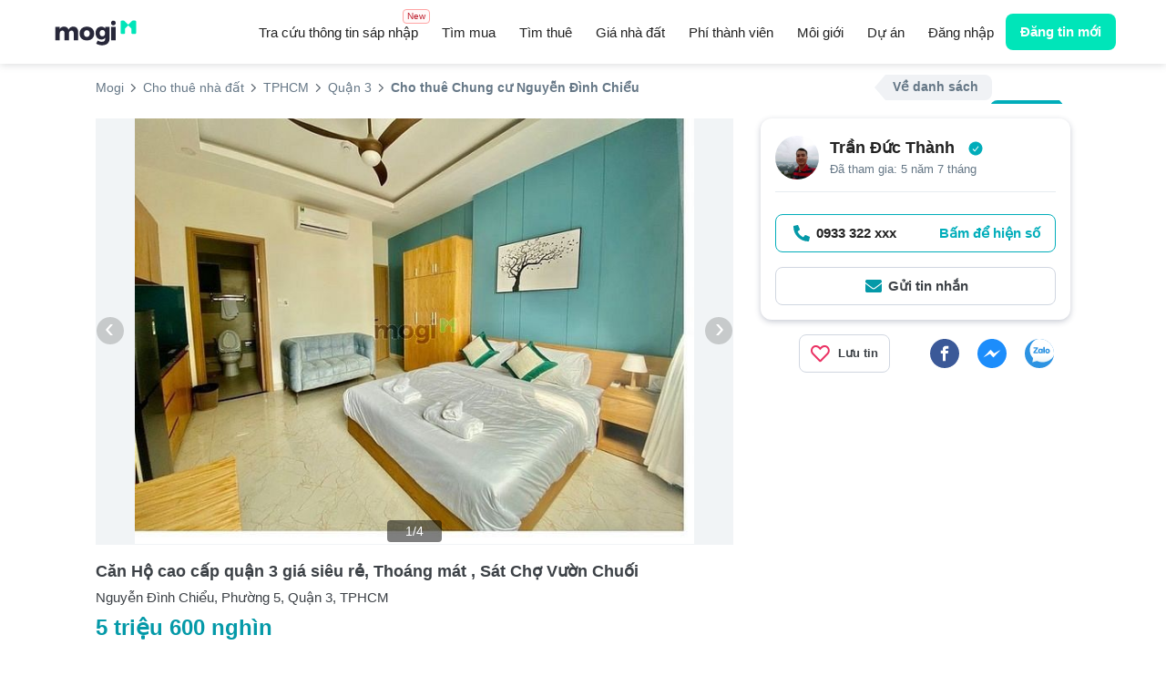

--- FILE ---
content_type: text/html; charset=utf-8
request_url: https://mogi.vn/quan-3/thue-can-ho-chung-cu/can-ho-cao-cap-quan-3-gia-sieu-re-thoang-mat-sat-cho-vuon-chuoi-id21221443
body_size: 17548
content:
<!DOCTYPE html>

<html lang="vi">
<head>
    <title>Căn Hộ cao cấp quận 3 giá siêu rẻ, Thoáng mát , Sát Chợ Vườn Chuối - Mogi.vn TPHCM</title>
    <meta charset="utf-8" />
    <meta name="viewport" content="width=device-width,minimum-scale=1,initial-scale=1,maximum-scale=3,user-scalable=yes">
    <meta property="fb:admins" content="">
    <meta property="fb:app_id" content="280564992105935">
    <meta name="full-screen" content="yes">
    <meta name="apple-mobile-web-app-capable" content="yes">
    <meta name="mobile-web-app-capable" content="yes">
    <meta name="apple-mobile-web-app-title" content="Mogi - Chuyên trang môi giới mua bán cho thuê nhà đất">
    <meta name="apple-mobile-web-app-status-bar-style" content="#fdce09">
    <meta name="twitter:card" content="summary_large_image" />
    <meta name="twitter:site" content="@VietnamMogi" />
    <meta name="twitter:creator" content="@VietnamMogi" />
        <meta name="robots" content="index,follow">
    <meta name="description" content="Vị trí :ĐườngNguyễn Đình Chiểu, Phường 5 , QUận3- Gần bệnh viện từ dũ, Chợ vườn chuối ...- Có cửa sổ thoáng, thang máy đi lại .Hẻm xe hơi vào tận nhà, cực kỳ yên tĩnh và thoáng mát .-Full nội thất: máy lạnh,tủ lạnh, quạt,ti vi, bếp riêng, tại Mogi.vn TPHCM" />
    <meta property="og:description" content="Vị trí :ĐườngNguyễn Đình Chiểu, Phường 5 , QUận3- Gần bệnh viện từ dũ, Chợ vườn chuối ...- Có cửa sổ thoáng, thang máy đi lại .Hẻm xe hơi vào tận nhà, cực kỳ yên tĩnh và thoáng mát .-Full nội thất: máy lạnh,tủ lạnh, quạt,ti vi, bếp riêng, tại Mogi.vn TPHCM" />

    <meta property="og:title" content="Căn Hộ cao cấp quận 3 giá siêu rẻ, Thoáng mát , Sát Chợ Vườn Chuối - Mogi.vn" />
    <meta property="og:type" content="website" />
    <meta property="og:url" content="https://mogi.vn/quan-3/thue-can-ho-chung-cu/can-ho-cao-cap-quan-3-gia-sieu-re-thoang-mat-sat-cho-vuon-chuoi-id21221443" />
    <meta property="og:image" content="https://cloud.mogi.vn/images/2021/03/12/244/344fd19c0e0d42b0b5be25bade53307f.jpg" />
    <meta property="og:locale" content="vi_VN" />
    <meta property="og:site_name" content="Mogi - Chuyên trang môi giới mua bán cho thuê nhà đất" />

    <meta property="og:description" content="Vị trí :ĐườngNguyễn Đình Chiểu, Phường 5 , QUận3- Gần bệnh viện từ dũ, Chợ vườn chuối ...- Có cửa sổ thoáng, thang máy đi lại .Hẻm xe hơi vào tận nhà, cực kỳ yên tĩnh và thoáng mát .-Full nội thất: máy lạnh,tủ lạnh, quạt,ti vi, bếp riêng, tại Mogi.vn TPHCM" />
    <link rel="canonical" href="https://mogi.vn/quan-3/thue-can-ho-chung-cu/can-ho-cao-cap-quan-3-gia-sieu-re-thoang-mat-sat-cho-vuon-chuoi-id21221443" />
    <link rel="amphtml" href="https://mogi.vn/amp/quan-3/thue-can-ho-chung-cu/can-ho-cao-cap-quan-3-gia-sieu-re-thoang-mat-sat-cho-vuon-chuoi-id21221443">
        <link rel="preload" href="" as="image" imagesrcset="https://cloud.mogi.vn/images/2021/03/12/244/344fd19c0e0d42b0b5be25bade53307f.jpg" imagesizes="100vw">

    
    
    <link rel="preload" href="/content/fonts/mogi.woff2" as="font" type="font/woff2" crossorigin="anonymous">

    <style>
        body {
            font-family: -apple-system,BlinkMacSystemFont,"Segoe UI",Roboto,Oxygen-Sans,Ubuntu,Cantarell,"Helvetica Neue",sans-serif !important;
            display: none;
        }

        #google-adsense-1 {
            display: none;
        }
    </style>
    
    <link rel="preload" href="/content/detail.css?v=toOKOncTc9hiLvm0YnkM-FVFdwPrQ3MxjoYMFHPv9dU1" as="style" onload="this.onload=null;this.rel='stylesheet'">

    <script async src="https://mogi.vn/api/common/profile-get-info"></script>
    <script type="text/javascript">
        var w = window; w.lazy = [];
        w.dataLayer = w.dataLayer || [];
        !function (t) { "use strict"; t.loadCSS || (t.loadCSS = function () { }); var e = loadCSS.relpreload = {}; if (e.support = function () { var e; try { e = t.document.createElement("link").relList.supports("preload") } catch (t) { e = !1 } return function () { return e } }(), e.bindMediaToggle = function (t) { function e() { t.addEventListener ? t.removeEventListener("load", e) : t.attachEvent && t.detachEvent("onload", e), t.setAttribute("onload", null), t.media = a } var a = t.media || "all"; t.addEventListener ? t.addEventListener("load", e) : t.attachEvent && t.attachEvent("onload", e), setTimeout((function () { t.rel = "stylesheet", t.media = "only x" })), setTimeout(e, 3e3) }, e.poly = function () { if (!e.support()) for (var a = t.document.getElementsByTagName("link"), n = 0; n < a.length; n++){ var o = a[n]; "preload" !== o.rel || "style" !== o.getAttribute("as") || o.getAttribute("data-loadcss") || (o.setAttribute("data-loadcss", !0), e.bindMediaToggle(o)) } }, !e.support()) { e.poly(); var a = t.setInterval(e.poly, 500); t.addEventListener ? t.addEventListener("load", (function () { e.poly(), t.clearInterval(a) })) : t.attachEvent && t.attachEvent("onload", (function () { e.poly(), t.clearInterval(a) })) } "undefined" != typeof exports ? exports.loadCSS = loadCSS : t.loadCSS = loadCSS }("undefined" != typeof global ? global : this);
        !function(t,e){const o=t.matchMedia("(max-width: 991px)").matches,c=setTimeout(a,10*(o?1e3:1)),n=["keydown","mousemove","wheel","touchmove","touchstart","touchend"];function i(){a(),clearTimeout(c),n.forEach((function(e){t.removeEventListener(e,i,{passive:!0})}))}function a(){e.querySelectorAll("script[data-delayedscript]").forEach((function(t){t.setAttribute("src",t.getAttribute("data-delayedscript"))}))}n.forEach((function(e){t.addEventListener(e,i,{passive:!0})}))}(window,document);
        const storage={set:(t,e,o)=>{localStorage.setItem(t,o?JSON.stringify(e):e)},get:(t,e)=>{try{const o=localStorage.getItem(t);return e?JSON.parse(o):o}catch(t){return null}},remove:t=>{localStorage.removeItem(t)},getHTML:t=>{const e=storage.get(t.code,!1)||"";if(""!==e){const o=e.indexOf("|");if(o>0&&t.version==e.substring(0,o))return e.substring(o+1)}return""},setHTML:t=>{window[t.code]=t,t.element&&(document.getElementById(t.element).innerHTML=t.data,t.lazy&&w.lazy.pop())},fetch:t=>{if(t.cache)try{if(t.data=storage.getHTML(t),""!==t.data)return void storage.setHTML(t)}catch{}fetch(t.url,{method:"GET"}).then((t=>t.text())).then((function(e){t.data=e,storage.setHTML(t),t.cache&&storage.set(t.code,`${t.version}|${t.data}`)}))},getCookie:t=>document.cookie.split("; ").find((e=>e.startsWith(t+"=")))?.split("=")[1]||""};function fetchText(t,e,o,n){fetch(t,{method:"GET"}).then((t=>t.text())).then((function(a){storage.setHTML({url:t,code:e,element:o,lazy:n,data:a})}))}!function(){if(""===storage.getCookie(".MOGIAUTH")){const t=storage.get("mogi:info",!0);t&&(window.MOGI=t)}}();
        w.IsMobile = w.matchMedia("(max-width: 991px)").matches;
		w.OneSignal = w.OneSignal || [];
        OneSignal.push(function () { OneSignal.init({ appId: "ecaf1fd2-e270-40ef-a4fd-69b84f9bdc3c" }); });
    </script>
    <script type="text/javascript">
        setTimeout(function(){ fetchText('/template/ProjectInfo?projectid=' + 0, 'Project_Info', 'project-info', true); }, 0);
</script>
        <script defer type="text/javascript" src="//pagead2.googlesyndication.com/pagead/js/adsbygoogle.js"></script>
        <script defer type="text/javascript" data-delayedscript="https://cdn.onesignal.com/sdks/OneSignalSDK.js"></script>
    <script type="application/ld+json">
        {
          "@context": "https://schema.org",
          "@type": "RealEstateAgent",
          "@id": "https://mogi.vn/#realEstateAgent",
          "name": "Mogi",
          "url": "https://mogi.vn",
          "logo": "https://mogi.vn/content/Images/logo.svg",
          "image": "https://mogi.vn/content/Images/logo.svg",
          "telephone": "+84-28-7300-1234",
          "priceRange": "$$",
          "contactPoint": {
            "@type": "ContactPoint",
            "telephone": "+84-28-7300-1234",
            "contactType": "Customer Service",
            "email": "trogiup@mogi.vn"
          },
          "address": {
            "@type": "PostalAddress",
            "streetAddress": "A35 Nam Quang 2, Phú Mỹ Hưng, P.Tân Phong, Quận 7, TP.Hồ Chí Minh",
            "addressLocality": "Thành phố Hồ Chí Minh",
            "addressRegion": "HCM",
            "postalCode": "700000",
            "addressCountry": "VN"
          },
          "geo": {
            "@type": "GeoCoordinates",
            "latitude": 10.733949086857487,
            "longitude": 106.70922004545146
          },
          "sameAs": [
            "https://www.facebook.com/mogivietnam",
            "https://www.youtube.com/@MogiVNchannel",
            "https://www.linkedin.com/company/mogivietnam/",
            "https://www.tiktok.com/@mogi.official"
          ],
          "openingHoursSpecification": [
            {
              "@type": "OpeningHoursSpecification",
              "dayOfWeek": [
                "https://schema.org/Monday",
                "https://schema.org/Tuesday",
                "https://schema.org/Wednesday",
                "https://schema.org/Thursday",
                "https://schema.org/Friday"
              ],
              "opens": "07:30",
              "closes": "12:00"
            },
            {
              "@type": "OpeningHoursSpecification",
              "dayOfWeek": [
                "https://schema.org/Monday",
                "https://schema.org/Tuesday",
                "https://schema.org/Wednesday",
                "https://schema.org/Thursday",
                "https://schema.org/Friday"
              ],
              "opens": "13:00",
              "closes": "17:00"
            }
          ],
          "foundingDate": "2017-05-01",
          "legalName": "Công Ty Cổ Phần Định Anh"
        }
    </script>
</head>
<body ng-app="mogiApp" class="ng-cloak1">
        <!-- Google Tag Manager -->
        <noscript>
            <iframe src="//www.googletagmanager.com/ns.html?id=GTM-WC9T99" height="0" width="0" style="display:none;visibility:hidden"></iframe>
        </noscript>
        <script type="text/javascript" data-delayedscript="[data-uri]"></script>
        <!-- End Google Tag Manager -->

    <div class="mogi-navbar">
        <div class="mogi-navbar-container">
            <div class="navbar-logo">
                <a href="/"><img src="/content/Images/logo.svg" width="100" height="31" alt="Mogi.vn" title="Tìm kiếm bất động sản, nhà đất cần bán và cho thuê tại Việt Nam" /></a>
            </div>

<div class="navbar-menu">
    <a href="/tra-cuu-sau-sap-nhap" gtm-event="link" gtm-cat="menu" gtm-act="top-menu" class="merge-search">
        Tra cứu thông tin sáp nhập
        <span class="merge-search-menu-badge">New</span>
    </a>
            <a class="" href="/mua-nha-dat" gtm-event="link" gtm-cat="menu" gtm-act="top-menu">Tìm mua</a>
            <a class="" href="/thue-nha-dat" gtm-event="link" gtm-cat="menu" gtm-act="top-menu">Tìm thuê</a>
            <a class="" href="/gia-nha-dat" gtm-event="link" gtm-cat="menu" gtm-act="top-menu">Giá nhà đất</a>
            <a href="https://pro.mogi.vn/phi-thanh-vien" gtm-event="link" gtm-cat="menu" gtm-act="top-menu" class="membership">
                Phí thành viên
            </a>
            <a class="" href="/tim-moi-gioi" gtm-event="link" gtm-cat="menu" gtm-act="top-menu">Môi giới</a>
            <a class="" href="/du-an" gtm-event="link" gtm-cat="menu" gtm-act="top-menu">Dự án</a>
    <a class="hidden-xs" ng-if="!Profile.isAuth()" id="menu-signin" href="/dang-nhap" gtm-event="link" gtm-cat="menu" gtm-act="user-signin">Đăng nhập</a>
</div>
    <div class="navbar-searchbox" style="background-color: #fff; border: none;"></div>


<div class="navbar-user">
    <div ng-cloak ng-if="Profile.isAuth()" class="navbar-user-profile">
        <a href="javascript:void()" data-toggle="dropdown" role="button" aria-expanded="false" gtm-event="all" gtm-cat="menu" gtm-act="user-menu">
            <span class="avatar" ng-bind-html="Profile.getAvatar()">
            </span>
            <span class="dot" ng-if="Profile.Message.HasValue"></span>
            <div class="last-name">
                <div ng-bind="Profile.Data.LastName"></div>
            </div>
        </a>
        <div class="personel-menu">
            <div>
                <div class="personel">
                    <div class="personal-avatar" ng-bind-html="Profile.getAvatar()">
                    </div>
                    <div class="info">
                        <div class="name">
                            <div class="info-name">
                                <div ng-bind="Profile.Data.LastName + ' ' +Profile.Data.FirstName"></div>
                            </div>
                            <span ng-if="!Profile.isNormal()" class="info-check-icon">
                                <svg width="18" height="18"><use xlink:href="/content/mogi.svg#check-circle-o"></use></svg>
                            </span>
                        </div>
                        <div ng-if="!Profile.isNormal()" class="user-type">
                            <a href="/trang-ca-nhan/mogipro" ng-bind-html="Profile.getUserTypeLabel()"></a>
                        </div>
                    </div>
                </div>
                <div ng-if="!Profile.isNormal() && Profile.Data.SupportStaff !== null" class="support">
                    <div class="support-label">Nhân viên chăm sóc</div>
                    <div class="support-info">
                        <span class="full-name" ng-bind="Profile.Data.SupportStaff.FullName"></span>
                        <span class="info-mobile" ng-bind="Profile.Data.SupportStaff.Mobile"></span>
                    </div>
                </div>
            </div>




<div ng-class="Profile.isNormal() === true || (Profile.isNormal() === false && Profile.Data.SupportStaff === null) ? ['main-menu border-top'] : ['main-menu']">
    

    <div>
        <a href="/trang-ca-nhan/quan-ly-tin" rel="nofollow" gtm-event="link" gtm-cat="menu" gtm-act="user-menu-managed-post">
            <span class="main-menu-icon"><svg width="24" height="24"><use xlink:href="/content/mogi.svg#house-square"></use></svg></span>
            <span>Quản lý tin bất động sản</span>
        </a>
    </div>
    <div>
        <a href="/trang-ca-nhan/thong-tin-ca-nhan" rel="nofollow" gtm-event="link" gtm-cat="menu" gtm-act="user-menu-profile">
            <span class="main-menu-icon"><svg width="24" height="24"><use xlink:href="/content/mogi.svg#user"></use></svg></span>
            <span>Thông tin tài khoản</span>
        </a>
    </div>
    <div>
        <a href="/trang-ca-nhan/tim-kiem-da-luu#message" rel="nofollow" gtm-event="link" gtm-cat="menu" gtm-act="user-menu-alert">
            <span class="main-menu-icon"><svg width="24" height="24"><use xlink:href="/content/mogi.svg#bell"></use></svg></span>
            <span>Thông báo</span>
            <span class="badge-total" ng-bind="Profile.Message.Total" ng-if="Profile.Message.HasValue"></span>
        </a>
    </div>
    <div>
        <a href="/trang-ca-nhan/bat-dong-san-yeu-thich" rel="nofollow" gtm-event="link" gtm-cat="menu" gtm-act="user-menu-favorite">
            <span class="main-menu-icon"><svg width="24" height="24"><use xlink:href="/content/mogi.svg#heart"></use></svg></span>
            <span>Bất động sản đã lưu</span>
        </a>
    </div>
    <div>
        <a href="/trang-ca-nhan/tim-kiem-da-luu" rel="nofollow" gtm-event="link" gtm-cat="menu" gtm-act="user-menu-saved-search">
            <span class="main-menu-icon"><svg width="24" height="24"><use xlink:href="/content/mogi.svg#bookmark"></use></svg></span>
            <span>Tìm kiếm đã lưu</span>
        </a>
    </div>
</div>
<div class="action-menu border-top">
    <div>
        <a href="/trang-ca-nhan/doi-mat-khau" rel="nofollow" gtm-event="link" gtm-cat="menu" gtm-act="user-menu-password">
            <span>Thay đổi mật khẩu</span>
        </a>
    </div>
    <div>
        <a href="/logoff" rel="nofollow" gtm-event="link" gtm-cat="menu" gtm-act="user-menu-signout">
            <span>Thoát</span>
        </a>
    </div>
</div>
        </div>
    </div>
    <a class="navbar-user-posting" href="/dang-tin" gtm-event="link" gtm-cat="posting" gtm-act="add-posting">Đăng tin mới</a>
</div>
<div class="navbar-hamburger">
    <i class="fa fa-bars" ng-click="openSlideMenu()"></i>


<div class="hamburger-menu slideMenu" id="mogi-slide-menu">
    <div class="close-icon" ng-click="closeSlideMenu()"><i class="fa fa-close" aria-hidden="true"></i></div>
    <div ng-if="Profile.isAuth()">
        <div class="info-detail">
            <div class="detail-avatar" ng-bind-html="Profile.getAvatar()">
            </div>
            <div class="detail-name">
                <div class="name-fullname">
                    <div>
                        <div ng-bind="Profile.Data.LastName + ' ' +Profile.Data.FirstName"></div>
                    </div>
                    <div ng-if="!Profile.isNormal()">
                        <svg width="18" height="18"><use xlink:href="/content/mogi.svg#check-circle-o"></use></svg>
                    </div>
                </div>
                <div ng-if="!Profile.isNormal()" class="name-user-type">
                    <a href="/trang-ca-nhan/mogipro" ng-bind-html="Profile.getUserTypeLabel()"></a>
                </div>
            </div>
        </div>
        <div class="slideMenu-user-posting">
            <a href="/dang-tin" gtm-event="link" gtm-cat="posting" gtm-act="add-posting">Đăng tin mới</a>
        </div>
        <div ng-if="!Profile.isNormal() && Profile.Data.SupportStaff !== null" class="info-support">
            <div class="support-name">
                <div>Nhân viên chăm sóc</div>
                <div ng-bind="Profile.Data.SupportStaff.FullName"></div>
            </div>
            <div class="support-icon-phone" ng-click="Profile.openDialer()" ng-if="Profile.Data.SupportStaff.Mobile !== '' && Profile.Data.SupportStaff.Mobile !== null">
                <svg width="36" height="36"><use xlink:href="/content/mogi.svg#phone-circle-icon"></use></svg>
            </div>
            <div class="support-icon-zalo" ng-click="Profile.openZalo()" ng-if="Profile.Data.SupportStaff.Zalo !== null && Profile.Data.SupportStaff.Zalo !== ''">
                <svg width="36" height="36"><use xlink:href="/content/mogi.svg#zalo-icon"></use></svg>
            </div>
        </div>
    </div>
    <div ng-if="!Profile.isAuth()" class="sign-in-btn">
        <div class="sign-in">
            <span>
                <a href="/dang-nhap" gtm-event="link" gtm-cat="menu" gtm-act="user-signin">Đăng nhập</a>
            </span>
        </div>
        <div class="sign-up">
            <span>
                <a href="/dang-nhap" gtm-event="link" gtm-cat="menu" gtm-act="user-signin">Đăng ký</a>
            </span>
        </div>
    </div>
    <div class="menu-tiles">
                <div class="tile-item">
                    <a href="/mua-nha-dat" gtm-event="link" gtm-cat="menu" gtm-act="top-menu">
                        <div class="tile-icon">
                            <svg width="20" height="20"><use xlink:href="/content/mogi.svg#menu-buy"></use></svg>
                        </div>
                        <div class="tile-title"> Tìm mua</div>
                    </a>
                </div>
                <div class="tile-item">
                    <a href="/thue-nha-dat" gtm-event="link" gtm-cat="menu" gtm-act="top-menu">
                        <div class="tile-icon">
                            <svg width="20" height="20"><use xlink:href="/content/mogi.svg#menu-rent"></use></svg>
                        </div>
                        <div class="tile-title"> Tìm thuê</div>
                    </a>
                </div>
                <div class="tile-item">
                    <a href="/gia-nha-dat" gtm-event="link" gtm-cat="menu" gtm-act="top-menu">
                        <div class="tile-icon">
                            <svg width="20" height="20"><use xlink:href="/content/mogi.svg#menu-house-price"></use></svg>
                        </div>
                        <div class="tile-title"> Giá nhà đất</div>
                    </a>
                </div>
                <div class="tile-item">
                    <a href="https://pro.mogi.vn/phi-thanh-vien" rel="nofollow" gtm-event="link" gtm-cat="menu" gtm-act="user-menu-regis-zone">
                        <div class="tile-icon">
                            <svg width="20" height="20"><use xlink:href="/content/mogi.svg#menu-membership"></use></svg>
                        </div>
                        <div class="tile-title">Phí thành viên</div>
                    </a>
                </div>
                <div class="tile-item">
                    <a href="/tim-moi-gioi" gtm-event="link" gtm-cat="menu" gtm-act="top-menu">
                        <div class="tile-icon">
                            <svg width="20" height="20"><use xlink:href="/content/mogi.svg#menu-agent"></use></svg>
                        </div>
                        <div class="tile-title"> Môi giới</div>
                    </a>
                </div>
                <div class="tile-item">
                    <a href="/du-an" gtm-event="link" gtm-cat="menu" gtm-act="top-menu">
                        <div class="tile-icon">
                            <svg width="20" height="20"><use xlink:href="/content/mogi.svg#menu-project"></use></svg>
                        </div>
                        <div class="tile-title"> Dự án</div>
                    </a>
                </div>
        <div class="tile-item">
            <a href="/tra-cuu-sau-sap-nhap" gtm-event="link" gtm-cat="menu" gtm-act="top-menu">
                <div class="tile-icon" style="display: flex; justify-content: space-between; ">
                    <img src="/Content/Images/icons/icon-mobi-research.png"
                         alt="icon-research" />
                    <span class="merge-search-badge-mobile">New</span>
                </div>
                <div class="tile-title">
                    Tra cứu sáp nhập
                </div>
            </a>
        </div>
    </div>
    <div ng-if="Profile.isAuth()">




<div ng-class="Profile.isNormal() === true || (Profile.isNormal() === false && Profile.Data.SupportStaff === null) ? ['main-menu border-top'] : ['main-menu']">
    

    <div>
        <a href="/trang-ca-nhan/quan-ly-tin" rel="nofollow" gtm-event="link" gtm-cat="menu" gtm-act="user-menu-managed-post">
            <span class="main-menu-icon"><svg width="24" height="24"><use xlink:href="/content/mogi.svg#house-square"></use></svg></span>
            <span>Quản lý tin bất động sản</span>
        </a>
    </div>
    <div>
        <a href="/trang-ca-nhan/thong-tin-ca-nhan" rel="nofollow" gtm-event="link" gtm-cat="menu" gtm-act="user-menu-profile">
            <span class="main-menu-icon"><svg width="24" height="24"><use xlink:href="/content/mogi.svg#user"></use></svg></span>
            <span>Thông tin tài khoản</span>
        </a>
    </div>
    <div>
        <a href="/trang-ca-nhan/tim-kiem-da-luu#message" rel="nofollow" gtm-event="link" gtm-cat="menu" gtm-act="user-menu-alert">
            <span class="main-menu-icon"><svg width="24" height="24"><use xlink:href="/content/mogi.svg#bell"></use></svg></span>
            <span>Thông báo</span>
            <span class="badge-total" ng-bind="Profile.Message.Total" ng-if="Profile.Message.HasValue"></span>
        </a>
    </div>
    <div>
        <a href="/trang-ca-nhan/bat-dong-san-yeu-thich" rel="nofollow" gtm-event="link" gtm-cat="menu" gtm-act="user-menu-favorite">
            <span class="main-menu-icon"><svg width="24" height="24"><use xlink:href="/content/mogi.svg#heart"></use></svg></span>
            <span>Bất động sản đã lưu</span>
        </a>
    </div>
    <div>
        <a href="/trang-ca-nhan/tim-kiem-da-luu" rel="nofollow" gtm-event="link" gtm-cat="menu" gtm-act="user-menu-saved-search">
            <span class="main-menu-icon"><svg width="24" height="24"><use xlink:href="/content/mogi.svg#bookmark"></use></svg></span>
            <span>Tìm kiếm đã lưu</span>
        </a>
    </div>
</div>
<div class="action-menu border-top">
    <div>
        <a href="/trang-ca-nhan/doi-mat-khau" rel="nofollow" gtm-event="link" gtm-cat="menu" gtm-act="user-menu-password">
            <span>Thay đổi mật khẩu</span>
        </a>
    </div>
    <div>
        <a href="/logoff" rel="nofollow" gtm-event="link" gtm-cat="menu" gtm-act="user-menu-signout">
            <span>Thoát</span>
        </a>
    </div>
</div>
    </div>
    <div ng-if="Profile.isAuth()" class="slideMenu-cover"></div>
</div>
    <div id="mogi-slide-overlay" ng-click="closeSlideMenu()"></div>
</div>



        </div>
    </div>

    

<div id="mogi-page-content" ng-controller="propertyDetailController" class="mg-property-listing" ng-init="Init()">

    <!--breadcrumb-->
    <div id="breadcrumb" class="clearfix">

<ul class="breadcrumb clearfix" vocab="https://schema.org/" typeof="BreadcrumbList">
            <li property="itemListElement" typeof="ListItem"><a property="item" typeof="WebPage" href="/" title="Mogi" gtm-event="link" gtm-cat="listing" gtm-act="breadcrumb"><span property="name">Mogi</span></a><meta property="position" content="1"></li>
            <li property="itemListElement" typeof="ListItem"><a property="item" typeof="WebPage" href="/thue-nha-dat" title="Cho thuê nhà đất" gtm-event="link" gtm-cat="listing" gtm-act="breadcrumb"><span property="name">Cho thuê nhà đất</span></a><meta property="position" content="2"></li>
            <li property="itemListElement" typeof="ListItem"><a property="item" typeof="WebPage" href="/ho-chi-minh/thue-can-ho-chung-cu" title="TPHCM" gtm-event="link" gtm-cat="listing" gtm-act="breadcrumb"><span property="name">TPHCM</span></a><meta property="position" content="3"></li>
            <li property="itemListElement" typeof="ListItem"><a property="item" typeof="WebPage" href="/ho-chi-minh/quan-3/thue-can-ho-chung-cu" title="Quận 3" gtm-event="link" gtm-cat="listing" gtm-act="breadcrumb"><span property="name">Quận 3</span></a><meta property="position" content="4"></li>
            <li class="active" property="itemListElement" typeof="ListItem"><span property="name">Cho thuê Chung cư Nguyễn Đình Chiểu</span><meta property="position" content="5"></li>
</ul>
        <div ng-if="SearchNav.show" class="search-nav">
            <a ng-href="{{SearchNav.url}}" class="search-back" gtm-event="detail" gtm-cat="search-nav" gtm-act="listing">Về danh sách</a>
            <a ng-href="{{SearchNav.nextUrl}}" ng-click="SearchNav.getNextUrl()" ng-class="{'disabled':!SearchNav.next}" class="search-paging" gtm-event="detail" gtm-cat="search-nav" gtm-act="next">Tin tiếp</a>
        </div>
    </div>
    <div class="property-detail clearfix">

        <div class="property-detail-main">
            <div class="main-intro">
                <!-- Gallery-->
                    <div id="gallery" class="clearfix">
                        <div id="top-media" class="top-media owl-carousel" ng-non-bindable>
                            
<div class="media-item"><img src="https://cloud.mogi.vn/images/2021/03/12/244/344fd19c0e0d42b0b5be25bade53307f.jpg"  alt="Hình ảnh Căn Hộ cao cấp quận 3 giá siêu rẻ, Thoáng mát , Sát Chợ Vườn Chuối" /></div>
<div class="media-item"><img class="lozad" data-src="https://cloud.mogi.vn/images/2021/03/12/247/85da6cd55bed4b23ac9cdebf2b8eae88.jpg"  alt="Hình ảnh Căn Hộ cao cấp quận 3 giá siêu rẻ, Thoáng mát , Sát Chợ Vườn Chuối" /></div>
<div class="media-item"><img class="lozad" data-src="https://cloud.mogi.vn/images/2021/03/12/242/ed76cf045c56410e851535f71e4d88f2.jpg"  alt="Hình ảnh Căn Hộ cao cấp quận 3 giá siêu rẻ, Thoáng mát , Sát Chợ Vườn Chuối" /></div>
<div class="media-item"><img class="lozad" data-src="https://cloud.mogi.vn/images/2021/03/12/290/16d62b73e07e4c73a8799a97b3f2bbfe.jpg"  alt="Hình ảnh Căn Hộ cao cấp quận 3 giá siêu rẻ, Thoáng mát , Sát Chợ Vườn Chuối" /></div>
                        </div>
                            <div class="gallery-counter" ng-bind="topMedia.counterText"></div>
                        <div class="clearfix"></div>
                    </div>
                <!--End Gallery-->
            </div>

            <div class="main-info">
                <div class="title">
                    <h1>Căn Hộ cao cấp quận 3 giá siêu rẻ, Thoáng mát , Sát Chợ Vườn Chuối</h1>
                </div>
                <div class="address"> Nguyễn Đình Chiểu, Phường 5, Quận 3, TPHCM</div>
                <div class="price">5 triệu 600 nghìn</div>
                <!--Social and favorite-->
                <div class="agent-command">
                    <div class="command-favorite" ng-click="Favorite.addRemove(21221443)" ng-class="{favorited: Favorite.items[21221443]}">
                        <i class="fa fa-heart"></i><span>Lưu tin</span>
                    </div>
                        <mg-social-share svg-url="/content/fonts/mogi-icons.svg"></mg-social-share>
                </div>
                <!--Thong tin chinh-->
                <h2 class="info-title">Thông tin chính</h2>
                <div class="info-attrs clearfix">
                        <div class="info-attr clearfix">
                            <span>Diện tích sử dụng</span>
                            <span>24 m<sup>2</sup></span>
                        </div>


                        <div class="info-attr clearfix">
                            <span>Phòng ngủ</span>
                            <span>1</span>
                        </div>

                        <div class="info-attr clearfix">
                            <span>Nhà tắm</span>
                            <span>1</span>
                        </div>

                        <div class="info-attr clearfix">
                            <span>Pháp lý</span>
                            <span>Không xác định</span>
                        </div>
                    <div class="info-attr clearfix">
                        <span>Ngày đăng</span>
                        <span>18/06/2021</span>
                    </div>
                    <div class="info-attr clearfix">
                        <span>Mã BĐS</span>
                        <span>21221443</span>
                    </div>
                </div>
                <!--Gioi thieu-->
                <h2 class="info-title">Giới thiệu</h2>
                <div class="info-content-body">Vị trí :ĐườngNguyễn Đình Chiểu, Phường 5 , QUận3<br /><br />- Gần bệnh viện từ dũ, Chợ  vườn chuối ...<br />- Có cửa sổ thoáng, thang máy đi lại .<br />Hẻm xe hơi vào tận nhà, cực kỳ yên tĩnh và thoáng mát .<br />-Full nội thất: máy lạnh,tủ lạnh, quạt,ti vi, bếp riêng, toilet riêng, giường, chăn, dra, gối, nệm, tủ quần áo, nước nóng năng lượng mặt trời ...<br />- Wifi manh,Máy giặt, máy sấy đầy đủ <br />-Hệ thống PCCC an toàn tuyệt đối<br />-Camera giám sát 24/24<br />-------------------------------------------------------------<br />Còn 1 phòng trống khách mới trả duy nhất.<br />Liên Hệ ngay để chọn cho mình phòng lý tưởng và yên tĩnh .<br />Giá siêu khuyến mãi cho mùa dịch .</div>
                <!--bao vi pham-->
                <div class="report" data-toggle="modal" data-target="#report" ng-click="Report.Open()" id="21221443" gtm-event="all" gtm-cat="detail" gtm-act="report">
                    <span>Báo vi phạm</span><i class="fa fa-exclamation-triangle"></i>
                </div>
                <!--Agent-->
                <div class="agent-info">
                    <img src="https://cloud.mogi.vn/profile/thumb-mavatar/2022/08/11/545/e158d972065e456186390cf4283732f2.jpg" alt="Trần Đức Thành" />
                    <div class="agent-name">
                            <a href="/moi-gioi/0933322568-tran-duc-thanh-uid12122003">Trần Đức Thành</a>

                            <svg width="18" height="18"><use xlink:href="/content/mogi.svg#check-circle-o"></use></svg>
                    </div>
                    <div class="agent-date">Đã tham gia: 5 năm 7 tháng</div>
                </div>
                <!-- projectinfo -->
                <div id="project-info"></div>
                <!--Internal links-->

                    <h2 class="info-title">Tiện ích xung quanh</h2>
                    <div class="map-content clearfix">
                        <iframe title="map" frameborder="0" class="lozad" data-src="https://www.google.com/maps/embed/v1/place?key=AIzaSyAYhAQ8OZ64kCDMxSiuZtUTlwRDCh4gWHs&language=vi&q=10.7716012,106.68577576000007" allowfullscreen></iframe>
                    </div>

            </div>
        </div>

        <div class="side-bar">
            <div class="agent-widget widget">
                

<div class="agent-info">
    <img src="https://cloud.mogi.vn/profile/thumb-mavatar/2022/08/11/545/e158d972065e456186390cf4283732f2.jpg" alt="Trần Đức Thành" />
    <div class="agent-name">
                <a href="/moi-gioi/0933322568-tran-duc-thanh-uid12122003">Trần Đức Thành</a>
                            <svg width="20" height="20"><use xlink:href="/content/mogi.svg#check-circle-o"></use></svg>
    </div>
    <div class="agent-date">Đã tham gia: 5 năm 7 tháng</div>
</div>
<div class="agent-contact clearfix">
    <a ng-href="{{IsMobile() ? 'tel:0933322568':'#'}}"  gtm-event="link" gtm-cat="detail" gtm-act="mobile-call"  ng-click="ShowPhone = 1">
        <svg width="24" height="24"><use xlink:href="/content/mogi.svg#phone-icon"></use></svg>
        <span ng-bind="PhoneFormat('0933322568')"> 0933322568</span>
        <span class="showphonetext">Bấm để hiện số</span>
    </a>
    <a href="#" data-toggle="modal" data-target="#message" gtm-event="link" gtm-cat="detail" gtm-act="ask" ng-click="Message.Open()">
        <svg width="24" height="24"><use xlink:href="/content/mogi.svg#envelop-icon"></use></svg>
        <span class="hidden-xs">Gửi tin nhắn</span>
    </a>
</div>
            </div>

            <div class="agent-command-widget">
                <div class="command-favorite" ng-click="Favorite.addRemove(21221443)" ng-class="{favorited: Favorite.items[21221443]}">
                    <i class="fa fa-heart"></i><span>Lưu tin</span>
                </div>
                    <mg-social-share svg-url="/content/fonts/mogi-icons.svg"></mg-social-share>
            </div>
            <div id="google-adsense-1" style="float:left;width:100%;">
                <ins class="adsbygoogle"
                     style="display:block;width:100%;"
                     data-ad-client="ca-pub-3000426983537206"
                     data-ad-slot="6045324638"
                     data-ad-format="auto"
                     data-full-width-responsive="true"></ins>
            </div>
        </div>
    </div>

    <div id="similar-properties" lazy-scroll="loadSimilar()" lazy-scroll-trigger="60" lazy-no-scroll="false">
        <div ng-include="SimilarUrl" onload="loadSimilarComplete()"></div>
    </div>

    <div id="agent-contact" class="agent-contact">
        <a ng-href="{{IsMobile() ? 'tel:0933322568':'#'}}" class="fa-phone bold" gtm-event="link" gtm-cat="detail" gtm-act="mobile-call" ng-bind="PhoneFormat('0933322568')" ng-click="ShowPhone = 1">0933322568</a>
        <a href="#" class="fa-envelope" data-toggle="modal" data-target="#message" gtm-event="link" gtm-cat="detail" gtm-act="ask" ng-click="Message.Open()" aria-label="Gửi tin nhắn"></a>
    </div>
    
    <section id="hidden-content">
        <div ng-include="SendMessageUrl"></div>
        <div id="mortgage-calc" class="modal fade">
            <div class="modal-dialog">
                <!-- Modal content-->
                <div class="modal-content">
                    <div class="modal-body" ng-if="!BankLoan.IsShowContactForm">
                        <div class="calc-header clearfix">
                            <img src="/Content/images/UOB-logo.svg" alt="Ngân hàng UOB" ng-show="BankLoan.IsShowUOB()">
                            <span>Ước tính khoản vay</span>
                            <div class="modal-closed" ng-click="BankLoan.Close()">×</div>
                        </div>
                        <div class="calc">
                            <div class="calc-form-group">
                                <div class="calc-label">GIÁ TRỊ NHÀ</div>
                                <input autocomplete="off" class="calc-control" type="text" ng-model="BankLoan.Price" mg-input-formater="number" ng-readonly="true" />
                            </div>
                            <div class="calc-form-group">
                                <div class="calc-label">THỜI HẠN</div>
                                <select class="calc-control" ng-options="item.i as item.n for item in BankLoan.Years" ng-model="BankLoan.Year"></select>
                            </div>
                            <div class="calc-form-group">
                                <div class="calc-label">TRẢ TRƯỚC</div>
                                <div class="calc-control-group clearfix">
                                    <input autocomplete="off" type="text" ng-model="BankLoan.Downpayment" mg-input-formater="number" ng-change="BankLoan.OnDownpaymentChange()" />
                                    <input autocomplete="off" type="text" ng-model="BankLoan.DownpaymentPercentage" ng-change="BankLoan.OnDownpaymentPercentageChange()" />
                                    <span> %</span>
                                </div>
                            </div>
                            <div class="calc-form-group">
                                <div class="calc-label">LÃI SUẤT (%)</div>
                                <input class="calc-control" autocomplete="off" type="text" ng-model="BankLoan.InterestRate" />
                            </div>
                        </div>
                        <div class="calc-results">
                            <div class="calc-result clearfix">
                                <div class="result-label price">Khoản trả hàng tháng</div>
                                <div class="result-value price"> <span ng-bind="BankLoan.Installment() | number"></span> đ</div>
                            </div>

                            <div class="calc-result clearfix">
                                <div class="result-label">Lãi suất</div>
                                <div class="result-value" ng-bind="(BankLoan.InterestRate) + ' %'"></div>
                            </div>
                        </div>
                        <div class="contact-bank" ng-show="BankLoan.IsShowUOB()" ng-click="BankLoan.ShowContactForm()">
                            <div class="contact-bank-btn">Liên hệ tư vấn khoản vay</div>
                        </div>
                    </div>
                    <form id="contact" name="contact" novalidate ng-submit="SendUOB.Send(contact)" ng-if="BankLoan.IsShowContactForm">
                        <div class="contact-header clearfix">
                            <img class="lozad" data-src="/Content/images/UOB-logo.svg" alt="Ngân hàng UOB">
                            <span>Liên hệ ngân hàng UOB</span>
                            <div class="modal-closed" ng-click="BankLoan.Close()">×</div>
                        </div>
                        <div class="contact-form">
                            <div class="contact-form-group">
                                <div class="contact-label">HỌ TÊN</div>
                                <input autocomplete="off" name="uob_name" class="contact-control" type="text" ng-model="SendUOB.Name" required />
                                <div ng-messages="contact.uob_name.$error" ng-if="contact.uob_name.$touched || contact.$submitted">
                                    <div ng-message="required" class="validMessage">Vui lòng nhập “Họ &amp; Tên”.</div>
                                </div>
                            </div>
                            <div class="contact-form-group">
                                <div class="contact-label">ĐIỆN THOAI</div>
                                <input autocomplete="off" name="uob_mobile" class="contact-control" type="text" ng-model="SendUOB.Mobile" required pattern="^(02|03|05|07|08|09)[0-9]{8}$" />
                                <div ng-messages="contact.uob_mobile.$error" ng-if="contact.uob_mobile.$touched || contact.$submitted">
                                    <div ng-message="required" class="validMessage">Vui lòng nhập “Số  Điện  Thoại”.</div>
                                    <div ng-message="pattern" class="validMessage ng-scope">“Số điện thoại” không hợp lệ.</div>
                                </div>
                            </div>
                            <div class="contact-form-group">
                                <div class="contact-label">EMAIL</div>
                                <input autocomplete="off" name="uob_email" class="contact-control" type="text" ng-model="SendUOB.Email" pattern="^([a-zA-Z0-9_\-\.]+)@([a-zA-Z0-9_\-\.]+)\.([a-zA-Z]{2,5})$" required />
                                <div ng-messages="contact.uob_email.$error" ng-if="contact.uob_email.$touched || contact.$submitted">
                                    <div ng-message="required" class="validMessage">Vui lòng nhập “Email”.</div>
                                    <div ng-message="pattern" class="validMessage ng-scope">"Email" nhập vào không hợp lệ</div>
                                </div>
                            </div>
                        </div>
                        <div class="contact-bank">
                            <button type="submit" class="contact-bank-btn">Gửi thông tin</button>
                        </div>
                    </form>
                </div>
            </div>
        </div>
    </section>
</div>



<div class="mogi-footer" ng-non-bindable>
    <div class="container">
        <div class="footer-right">
<ul><li class="footer-right-parent"><h3 class="footer-title">Bất động sản TPHCM<span class="mogi-collapse collapsed" data-toggle="collapse" data-target="#footer20"></span></h3><ul id="footer20" class="collapse"><li><a href="/ho-chi-minh/mua-nha-dat">Mua bán nhà đất TPHCM</a></li><li><a href="/ho-chi-minh/quan-7/mua-nha">Bán nhà quận 7</a></li><li><a href="/ho-chi-minh/quan-7/mua-can-ho">Căn hộ quận 7</a></li><li><a href="/ho-chi-minh/quan-9/mua-dat">Bán đất quận 9</a></li><li><a href="/ho-chi-minh/quan-10/thue-phong-tro-nha-tro">Phòng trọ quận 10</a></li><li><a href="/ho-chi-minh/quan-8/thue-nha">Cho thuê nhà quận 8</a></li></ul></li><li class="footer-right-parent"><h3 class="footer-title">Bất động sản Hà Nội<span class="mogi-collapse collapsed" data-toggle="collapse" data-target="#footer21"></span></h3><ul id="footer21" class="collapse"><li><a href="/ha-noi/mua-dat">Bán đất Hà Nội</a></li><li><a href="/ha-noi/mua-nha">Bán nhà Hà Nội</a></li><li><a href="/ha-noi/thue-nha">Cho thuê nhà Hà Nội</a></li><li><a href="/ha-noi/mua-can-ho-chung-cu">Chung cư Hà Nội</a></li><li><a href="/ha-noi/mua-nha-dat">Nhà đất Hà Nội</a></li><li><a href="/ha-noi/thue-phong-tro-nha-tro">Phòng trọ Hà Nội</a></li></ul></li><li class="footer-right-parent"><h3 class="footer-title">Mua bán bất động sản<span class="mogi-collapse collapsed" data-toggle="collapse" data-target="#footer22"></span></h3><ul id="footer22" class="collapse"><li><a href="/binh-duong/mua-dat">Bán đất Bình Dương</a></li><li><a href="/da-nang/mua-nha-dat">Bất động sản Đà Nẵng</a></li><li><a href="/mua-can-ho-chung-cu">Căn hộ chung cư</a></li><li><a href="/mua-nha-dat">Mua bán nhà đất</a></li><li><a href="/hai-phong/mua-nha-dat">Nhà đất Hải Phòng</a></li><li><a href="/mua-mat-bang-cua-hang-shop-cafe-do-uong">Sang quán cafe</a></li></ul></li><li class="footer-right-parent"><h3 class="footer-title">Cho thuê nhà đất<span class="mogi-collapse collapsed" data-toggle="collapse" data-target="#footer23"></span></h3><ul id="footer23" class="collapse"><li><a href="/thue-can-ho">Cho thuê căn hộ</a></li><li><a href="/thue-mat-bang-cua-hang-shop">Cho thuê mặt bằng</a></li><li><a href="/thue-nha">Cho thuê nhà nguyên căn</a></li><li><a href="/thue-nha-xuong-kho-bai-dat">Cho thuê nhà xưởng</a></li><li><a href="/thue-phong-tro-nha-tro">Cho thuê phòng trọ</a></li><li><a href="/thue-van-phong">Cho thuê văn phòng</a></li></ul></li></ul>
<ul><li class="footer-right-parent"><h3 class="footer-title">Về Mogi<span class="mogi-collapse collapsed" data-toggle="collapse" data-target="#footer16"></span></h3><ul id="footer16" class="collapse"><li><a href="https://trogiup.mogi.vn/mogi-vn-trieu-niem-tin-dinh-hinh-thuong-hieu">Về chúng tôi</a></li><li><a href="https://trogiup.mogi.vn/dieu-khoan-su-dung/">Điều khoản sử dụng</a></li><li><a href="https://trogiup.mogi.vn/quy-che-hoat-dong/">Quy chế hoạt động</a></li><li><a href="https://trogiup.mogi.vn/thoa-thuan-mang-xa-hoi/">Thỏa thuận mạng XH</a></li><li><a href="https://mogi.vn/lien-he/gui-lien-he">Liên Hệ</a></li></ul></li><li class="footer-right-parent"><h3 class="footer-title">Đối Tác - Thông tin<span class="mogi-collapse collapsed" data-toggle="collapse" data-target="#footer17"></span></h3><ul id="footer17" class="collapse"><li><a href="https://mogi.vn/news/">Tin tức bất động sản</a></li><li><a href="https://muaban.net" target="_blank" rel="noopener nofollow">Muaban.net - Mua bán rao vặt</a></li><li><a href="https://trogiup.mogi.vn/tin-tuc/">Góc báo chí</a></li><li><a href="https://vieclam.net">Việc làm</a></li></ul></li><li class="footer-right-parent"><h3 class="footer-title">Công cụ - Tiện ích<span class="mogi-collapse collapsed" data-toggle="collapse" data-target="#footer18"></span></h3><ul id="footer18" class="collapse"><li><a href="https://mogi.vn/phong-tro-gan-kcn">Phòng trọ gần KCN</a></li><li><a href="https://mogi.vn/phong-tro-gan-truong">Phòng trọ gần trường</a></li><li><a href="https://mogi.vn/10-buoc-mua-nha">10 bước mua nhà</a></li><li><a href="https://mogi.vn/tim-moi-gioi/ho-chi-minh-cid30">Môi giới bất động sản TPHCM</a></li><li><a href="https://mogi.vn/tim-moi-gioi/ha-noi-cid24">Môi giới nhà đất Hà Nội</a></li></ul></li><li class="footer-right-parent"><h3 class="footer-title">Dịch vụ - Quảng cáo<span class="mogi-collapse collapsed" data-toggle="collapse" data-target="#footer19"></span></h3><ul id="footer19" class="collapse"><li><a href="https://trogiup.mogi.vn/khuyen-mai">Chương trình - Khuyến mãi</a></li><li><a href="https://trogiup.mogi.vn/bang-gia-phi-thanh-vien/" target="_blank" rel="noopener nofollow">Bảng giá dịch vụ</a></li><li><a href="https://trogiup.mogi.vn/huong-dan-dang-tin-tren-mogi" target="_blank" rel="noopener nofollow">Hướng dẫn đăng tin</a></li><li><a href="https://trogiup.mogi.vn/huong-dan-thanh-toan-tren-mogi-vn/" target="_blank" rel="noopener nofollow">Hướng dẫn thanh toán</a></li></ul></li></ul>

        </div>
        <div class="footer-left">
            <ul class="footer-01">
                <li><img src="/content/images/logo.svg" alt="Mogi.vn" height="32" width="96" /></li>
                <li style="font-weight:500"><i class="fa fa-phone"></i>028 73001234 - 024 73001234</li>
                <li><i class="fa fa-envelope"></i><a href="mailto:trogiup@mogi.vn">trogiup@mogi.vn</a></li>
                <li class="social-icon">
                    <a aria-label="mogi facebook" href="https://www.facebook.com/mogivietnam" target="_blank" rel="nofollow"><img src="/content/images/icons/facebook-icon.png" width="24" height="24" alt="facebook"></a>
                    <a aria-label="mogi youtube" href="https://www.youtube.com/MogiVNchannel" target="_blank" rel="nofollow"><img src="/content/images/icons/youtube-icon.png" width="24" height="24" alt="youtube"></a>
                    <a aria-label="mogi zalo" href="https://zalo.me/mogivn" class="zalo-icon" target="_blank" rel="nofollow"><img src="/content/images/icons/zl-icon.png" width="24" height="24" alt="zalo"></a>
                    <a aria-label="mogi tiktok" href="https://www.tiktok.com/&#64;mogi.official" target="_blank" rel="nofollow"><img src="/content/images/icons/tiktok-icon.png" width="24" height="24" alt="tiktok"></a>
                </li>
            </ul>
            <ul class="footer-02">
                <li><h3 class="footer-title">CÔNG TY CỔ PHẦN ĐỊNH ANH</h3></li>
                <li>
                    <ul>
                        <li>Chịu trách nhiệm chính: Ông Phạm Chu Hi</li>
                        <li>Giấy phép số: 429/GP-BTTTT do Bộ TTTT cấp ngày 11/10/2019</li>
                    </ul>
                </li>
                <li><h3 class="footer-title">Văn phòng giao dịch:</h3></li>
                <li>
                    <ul style="list-style: disc;padding-left: 20px;">
                        <li>A35 Nam Quang 2, P.Tân Phong, Quận 7, TPHCM</li>
                        <li>38 Cửa Đông, P.Cửa Đông, Quận Hoàn Kiếm, Hà Nội</li>
                    </ul>
                </li>
                <li><a href="http://online.gov.vn/homepage/websitedisplay.aspx?docid=31190" target="_blank" rel="nofollow" aria-label="bocongthuong"><img class="lozad bocongthuong" data-src="/content/images/bocongthuong.png" width="150" height="47" alt="bo cong thuong"></a></li>
                <li>
                    <a href="http://www.dmca.com/Protection/Status.aspx?ID=123e32a1-48c0-4151-aa3b-3e80b4d96192" title="DMCA.com Protection Status" class="dmca-badge"> <img src="https://images.dmca.com/Badges/dmca_protected_sml_120m.png?ID=123e32a1-48c0-4151-aa3b-3e80b4d96192" alt="DMCA.com Protection Status" /></a>
                    <script src="https://images.dmca.com/Badges/DMCABadgeHelper.min.js"></script>
                </li>
            </ul>
        </div>
    </div>
</div>

    
    <script type="text/javascript">
        var angular_modules = ['ngMessages', 'ngSanitize', 'ui.bootstrap','720kb.socialshare'];
        var pageData = { Msg:{"ThankYou":"Cảm ơn Bạn đã gửi phản hồi","million":"triệu","principal":"Trả gốc","interest":"Trả lãi","month":"tháng"}, Data:{"price":5600000.0000,"userInbox":{"ProfileId":12122003,"PropertyId":21221443,"Avatar":"https://cloud.mogi.vn/profile/thumb-mavatar/2022/08/11/545/e158d972065e456186390cf4283732f2.jpg","AgentUrl":"/moi-gioi/0933322568-tran-duc-thanh-uid12122003","AgentCode":"tran-duc-thanh","AgentName":"Trần Đức Thành","AgentMobile":"0933322568","ContactName":"","ContactMobile":"","SenderName":"","AgentCerNo":null,"SenderMobile":"","SenderEmail":"","SenderMessage":"Tôi quan tâm tới bất động sản này. Làm ơn liên lạc lại với tôi, cảm ơn!","InboxType":0,"Guid":null,"Captcha":null,"UserTypeId":0,"IsHidden":false,"IsVerifiedIDCard":true,"JoinedDate":"2020-06-22T00:00:00"},"propertyId":21221443,"streetId":4247,"Area":0.0000,"PriceText":"5 triệu 600 nghìn","MarketPriceUrl":"/template/property_marketprice/?sid=4247&psid=16&wid=10949&did=368&cid=30","did":368,"psid":16,"rent":true}, SimilarUrl: '/template/property_similar?rent=true&psid=16&did=368&price=5600', SearchUrl: '/ho-chi-minh/quan-3/thue-can-ho-chung-cu' };
        function loadAds(t) {
            if (t === 0) return;
            var o = document.getElementById('google-adsense-1');
            if (o && o.offsetTop > 100 && o.offsetTop < 500) { (adsbygoogle = window.adsbygoogle || []).push({}); return; }
            setTimeout(function () { loadAds(t - 1) }, 100);
        }
        if (!w.IsMobile) { loadAds(30); }
    </script>
    <script async src="/content/detail.js?v=6RytczPGCXBGz8ZD3SqpZc2sYBj_a-iAzYu9TJAV_9w1" type="text/javascript"></script>
    <script defer src="https://mogi.vn/api/common/tracking-property?id=21221443"></script>
    <script defer data-delayedscript="https://sp.zalo.me/plugins/sdk.js"></script>
    
    <script type="application/ld+json">{"@context":"https://schema.org/","@type":"Person","name":"Trần Đức Thành","telephone":"0933322568","makesOffer":{"@type":"Offer","priceSpecification":{"@type":"UnitPriceSpecification","priceCurrency":"VND","price":5600000},"itemOffered":{"@type":"Apartment","name":"Căn Hộ cao cấp quận 3 giá siêu rẻ, Thoáng mát , Sát Chợ Vườn Chuối","description":"Vị trí :ĐườngNguyễn Đình Chiểu, Phường 5 , QUận3<br /><br />- Gần bệnh viện từ dũ, Chợ  vườn chuối ...<br />- Có cửa sổ thoáng, thang máy đi lại .<br />Hẻm xe hơi vào tận nhà, cực kỳ yên tĩnh và thoáng mát .<br />-Full nội thất: máy lạnh,tủ lạnh, quạt,ti vi, bếp riêng, toilet riêng, giường, chăn, dra, gối, nệm, tủ quần áo, nước nóng năng lượng mặt trời ...<br />- Wifi manh,Máy giặt, máy sấy đầy đủ <br />-Hệ thống PCCC an toàn tuyệt đối<br />-Camera giám sát 24/24<br />-------------------------------------------------------------<br />Còn 1 phòng trống khách mới trả duy nhất.<br />Liên Hệ ngay để chọn cho mình phòng lý tưởng và yên tĩnh .<br />Giá siêu khuyến mãi cho mùa dịch .","image":"https://cloud.mogi.vn/images/2021/03/12/244/344fd19c0e0d42b0b5be25bade53307f.jpg","address":" Nguyễn Đình Chiểu, Phường 5, Quận 3, TPHCM","floorSize":"24 m²"}}}</script>;

</body>
</html>

--- FILE ---
content_type: text/html; charset=utf-8
request_url: https://www.google.com/recaptcha/api2/aframe
body_size: 181
content:
<!DOCTYPE HTML><html><head><meta http-equiv="content-type" content="text/html; charset=UTF-8"></head><body><script nonce="ymFiMliM2IdsanWIKMSBgA">/** Anti-fraud and anti-abuse applications only. See google.com/recaptcha */ try{var clients={'sodar':'https://pagead2.googlesyndication.com/pagead/sodar?'};window.addEventListener("message",function(a){try{if(a.source===window.parent){var b=JSON.parse(a.data);var c=clients[b['id']];if(c){var d=document.createElement('img');d.src=c+b['params']+'&rc='+(localStorage.getItem("rc::a")?sessionStorage.getItem("rc::b"):"");window.document.body.appendChild(d);sessionStorage.setItem("rc::e",parseInt(sessionStorage.getItem("rc::e")||0)+1);localStorage.setItem("rc::h",'1768970762997');}}}catch(b){}});window.parent.postMessage("_grecaptcha_ready", "*");}catch(b){}</script></body></html>

--- FILE ---
content_type: text/css; charset=utf-8
request_url: https://mogi.vn/content/detail.css?v=toOKOncTc9hiLvm0YnkM-FVFdwPrQ3MxjoYMFHPv9dU1
body_size: 51438
content:
.mi{display:inline-block;width:1em;height:1em;stroke-width:0;stroke:currentColor;fill:currentColor}.mi-vn,.mi-en{width:18px;height:18px}@font-face{font-family:'mogi';font-display:swap;font-weight:normal;font-style:normal;src:url("fonts/mogi.woff2") format("woff2"),url('fonts/mogi.ttf?b9jif1') format('truetype'),url('fonts/mogi.woff?b9jif1') format('woff'),url('fonts/mogi.svg?b9jif1#mogi') format('svg')}i{font-family:'mogi'!important;speak:none;font-style:normal;font-weight:normal;font-variant:normal;text-transform:none;line-height:1;-webkit-font-smoothing:antialiased;-moz-osx-font-smoothing:grayscale}.fa,.icon:before,.icon:after{display:inline-block;font:normal normal normal 14px/1 mogi;font-size:inherit;text-rendering:auto;-webkit-font-smoothing:antialiased;-moz-osx-font-smoothing:grayscale}.fa-lg{font-size:1.33333333em;line-height:.75em;vertical-align:-15%}.fa-2x{font-size:2em}.fa-3x{font-size:3em}.fa-4x{font-size:4em}.fa-5x{font-size:5em}.fa-fw{width:1.28571429em;text-align:center}.fa-ul{padding-left:0;margin-left:2.14285714em;list-style-type:none}.fa-ul>li{position:relative}.fa-li{position:absolute;left:-2.14285714em;width:2.14285714em;top:.14285714em;text-align:center}.fa-li.fa-lg{left:-1.85714286em}.fa-border{padding:.2em .25em .15em;border:solid .08em #eee;border-radius:.1em}.fa-pull-left{float:left}.fa-pull-right{float:right}.fa.fa-pull-left{margin-right:.3em}.fa.fa-pull-right{margin-left:.3em}.pull-right{float:right}.pull-left{float:left}.fa.pull-left{margin-right:.3em}.fa.pull-right{margin-left:.3em}.fa-spin{-webkit-animation:fa-spin 2s infinite linear;animation:fa-spin 2s infinite linear}.fa-pulse{-webkit-animation:fa-spin 1s infinite steps(8);animation:fa-spin 1s infinite steps(8)}@-webkit-keyframes fa-spin{0%{-webkit-transform:rotate(0deg);transform:rotate(0deg)}100%{-webkit-transform:rotate(359deg);transform:rotate(359deg)}}@keyframes fa-spin{0%{-webkit-transform:rotate(0deg);transform:rotate(0deg)}100%{-webkit-transform:rotate(359deg);transform:rotate(359deg)}}.fa-rotate-90{-ms-filter:"progid:DXImageTransform.Microsoft.BasicImage(rotation=1)";-webkit-transform:rotate(90deg);-ms-transform:rotate(90deg);transform:rotate(90deg)}.fa-rotate-180{-ms-filter:"progid:DXImageTransform.Microsoft.BasicImage(rotation=2)";-webkit-transform:rotate(180deg);-ms-transform:rotate(180deg);transform:rotate(180deg)}.fa-rotate-270{-ms-filter:"progid:DXImageTransform.Microsoft.BasicImage(rotation=3)";-webkit-transform:rotate(270deg);-ms-transform:rotate(270deg);transform:rotate(270deg)}.fa-flip-horizontal{-ms-filter:"progid:DXImageTransform.Microsoft.BasicImage(rotation=0, mirror=1)";-webkit-transform:scale(-1,1);-ms-transform:scale(-1,1);transform:scale(-1,1)}.fa-flip-vertical{-ms-filter:"progid:DXImageTransform.Microsoft.BasicImage(rotation=2, mirror=1)";-webkit-transform:scale(1,-1);-ms-transform:scale(1,-1);transform:scale(1,-1)}:root .fa-rotate-90,:root .fa-rotate-180,:root .fa-rotate-270,:root .fa-flip-horizontal,:root .fa-flip-vertical{filter:none}li.land:before{content:""}li.bed:before{content:""}li.bath:before{content:""}.fa-search:before{content:""}.fa-heart:before{content:""}.fa-star:before{content:""}.fa-star-o:before{content:""}.fa-check:before{content:""}.fa-close:before{content:""}.fa-print:before{content:""}.fa-camera:before{content:""}.fa-list:before{content:""}.fa-check-circle:before{content:""}.fa-times-circle:before{content:""}.fa-exclamation-triangle:before{content:""}.fa-cart:before{content:""}.fa-camera-o:before{content:""}.fa-heart-o:before{content:""}.fa-phone:before{content:""}.fa-facebook:before{content:""}.fa-bell-o:before{content:""}.fa-filter:before{content:""}.fa-square-o:before{content:""}.fa-bars:before{content:""}.fa-google-plus:before{content:""}.fa-caret-down:before{content:""}.fa-caret-up:before{content:""}.fa-caret-left:before{content:""}.fa-caret-right:before{content:""}.fa-sort:before{content:""}.fa-envelope:before{content:""}.fa-bell:before{content:""}.fa-angle-double-left:before{content:""}.fa-angle-double-right:before{content:""}.fa-angle-double-up:before{content:""}.fa-angle-double-down:before{content:""}.fa-angle-left:before{content:""}.fa-angle-right:before{content:""}.fa-angle-up:before{content:""}.fa-angle-down:before{content:""}.fa-circle:before{content:""}.fa-star-half:before{content:""}.fa-chevron-circle-right:before{content:""}.fa-check-square:before{content:""}.fa-youtube:before{content:""}.fa-google:before{content:""}.fa-cart-plus:before{content:""}.fa-user-plus:before{content:""}.fa-bed:before{content:""}.fa-address-card:before{content:""}.fa-user-circle:before{content:""}.fa-bath:before{content:""}.fa-sign-out:before{content:""}.fa-sign-in:before{content:""}.fa-facebook-f:before{content:""}.fa-marker:before{content:""}.fa-comment:before{content:""}.fa-user-edit:before{content:""}.fa-password:before{content:""}.fa-user-avatar:before{content:""}.fa-land:before{content:""}.fa-zalo-circle:before{content:""}html{font-family:sans-serif;-webkit-text-size-adjust:100%;-ms-text-size-adjust:100%}body{margin:0}article,aside,details,figcaption,figure,footer,header,hgroup,main,menu,nav,section,summary{display:block}audio,canvas,progress,video{display:inline-block;vertical-align:baseline}audio:not([controls]){display:none;height:0}[hidden],template{display:none}a{background-color:transparent}a:active,a:hover{outline:0}abbr[title]{border-bottom:1px dotted}b,strong{font-weight:700}dfn{font-style:italic}h1{margin:.67em 0;font-size:2em}mark{color:#000;background:#ff0}small{font-size:80%}sub,sup{position:relative;font-size:75%;line-height:0;vertical-align:baseline}sup{top:-.5em}sub{bottom:-.25em}img{border:0}svg:not(:root){overflow:hidden}figure{margin:1em 40px}hr{height:0;-webkit-box-sizing:content-box;-moz-box-sizing:content-box;box-sizing:content-box}pre{overflow:auto}code,kbd,pre,samp{font-family:monospace,monospace;font-size:1em}button,input,optgroup,select,textarea{margin:0;font:inherit;color:inherit}button{overflow:visible}button,select{text-transform:none}button,html input[type=button],input[type=reset],input[type=submit]{-webkit-appearance:button;cursor:pointer}button[disabled],html input[disabled]{cursor:default}button::-moz-focus-inner,input::-moz-focus-inner{padding:0;border:0}input{line-height:normal}input[type=checkbox],input[type=radio]{-webkit-box-sizing:border-box;-moz-box-sizing:border-box;box-sizing:border-box;padding:0}input[type=number]::-webkit-inner-spin-button,input[type=number]::-webkit-outer-spin-button{height:auto}input[type=search]{-webkit-box-sizing:content-box;-moz-box-sizing:content-box;box-sizing:content-box;-webkit-appearance:textfield}input[type=search]::-webkit-search-cancel-button,input[type=search]::-webkit-search-decoration{-webkit-appearance:none}fieldset{padding:.35em .625em .75em;margin:0 2px;border:1px solid silver}legend{padding:0;border:0}textarea{overflow:auto}optgroup{font-weight:700}table{border-spacing:0;border-collapse:collapse}td,th{padding:0}@media print{*,:after,:before{color:#000!important;text-shadow:none!important;background:0 0!important;-webkit-box-shadow:none!important;box-shadow:none!important}a,a:visited{text-decoration:underline}a[href]:after{content:" (" attr(href) ")"}abbr[title]:after{content:" (" attr(title) ")"}a[href^="javascript:"]:after,a[href^="#"]:after{content:""}blockquote,pre{border:1px solid #999;page-break-inside:avoid}thead{display:table-header-group}img,tr{page-break-inside:avoid}img{max-width:100%!important}h2,h3,p{orphans:3;widows:3}h2,h3{page-break-after:avoid}.navbar{display:none}.btn>.caret,.dropup>.btn>.caret{border-top-color:#000!important}.label{border:1px solid #000}.table{border-collapse:collapse!important}.table td,.table th{background-color:#fff!important}.table-bordered td,.table-bordered th{border:1px solid #ddd!important}}@font-face{font-family:'Glyphicons Halflings';src:url(fonts/glyphicons-halflings-regular.eot);src:url(fonts/glyphicons-halflings-regular.eot?#iefix) format('embedded-opentype'),url(fonts/glyphicons-halflings-regular.woff2) format('woff2'),url(fonts/glyphicons-halflings-regular.woff) format('woff'),url(fonts/glyphicons-halflings-regular.ttf) format('truetype'),url(fonts/glyphicons-halflings-regular.svg#glyphicons_halflingsregular) format('svg')}.glyphicon{position:relative;top:1px;display:inline-block;font-family:'Glyphicons Halflings';font-style:normal;font-weight:400;line-height:1;-webkit-font-smoothing:antialiased;-moz-osx-font-smoothing:grayscale}.glyphicon-asterisk:before{content:"*"}.glyphicon-plus:before{content:"+"}.glyphicon-eur:before,.glyphicon-euro:before{content:"€"}.glyphicon-minus:before{content:"−"}.glyphicon-cloud:before{content:"☁"}.glyphicon-envelope:before{content:"✉"}.glyphicon-pencil:before{content:"✏"}.glyphicon-glass:before{content:""}.glyphicon-music:before{content:""}.glyphicon-search:before{content:""}.glyphicon-heart:before{content:""}.glyphicon-star:before{content:""}.glyphicon-star-empty:before{content:""}.glyphicon-user:before{content:""}.glyphicon-film:before{content:""}.glyphicon-th-large:before{content:""}.glyphicon-th:before{content:""}.glyphicon-th-list:before{content:""}.glyphicon-ok:before{content:""}.glyphicon-remove:before{content:""}.glyphicon-zoom-in:before{content:""}.glyphicon-zoom-out:before{content:""}.glyphicon-off:before{content:""}.glyphicon-signal:before{content:""}.glyphicon-cog:before{content:""}.glyphicon-trash:before{content:""}.glyphicon-home:before{content:""}.glyphicon-file:before{content:""}.glyphicon-time:before{content:""}.glyphicon-road:before{content:""}.glyphicon-download-alt:before{content:""}.glyphicon-download:before{content:""}.glyphicon-upload:before{content:""}.glyphicon-inbox:before{content:""}.glyphicon-play-circle:before{content:""}.glyphicon-repeat:before{content:""}.glyphicon-refresh:before{content:""}.glyphicon-list-alt:before{content:""}.glyphicon-lock:before{content:""}.glyphicon-flag:before{content:""}.glyphicon-headphones:before{content:""}.glyphicon-volume-off:before{content:""}.glyphicon-volume-down:before{content:""}.glyphicon-volume-up:before{content:""}.glyphicon-qrcode:before{content:""}.glyphicon-barcode:before{content:""}.glyphicon-tag:before{content:""}.glyphicon-tags:before{content:""}.glyphicon-book:before{content:""}.glyphicon-bookmark:before{content:""}.glyphicon-print:before{content:""}.glyphicon-camera:before{content:""}.glyphicon-font:before{content:""}.glyphicon-bold:before{content:""}.glyphicon-italic:before{content:""}.glyphicon-text-height:before{content:""}.glyphicon-text-width:before{content:""}.glyphicon-align-left:before{content:""}.glyphicon-align-center:before{content:""}.glyphicon-align-right:before{content:""}.glyphicon-align-justify:before{content:""}.glyphicon-list:before{content:""}.glyphicon-indent-left:before{content:""}.glyphicon-indent-right:before{content:""}.glyphicon-facetime-video:before{content:""}.glyphicon-picture:before{content:""}.glyphicon-map-marker:before{content:""}.glyphicon-adjust:before{content:""}.glyphicon-tint:before{content:""}.glyphicon-edit:before{content:""}.glyphicon-share:before{content:""}.glyphicon-check:before{content:""}.glyphicon-move:before{content:""}.glyphicon-step-backward:before{content:""}.glyphicon-fast-backward:before{content:""}.glyphicon-backward:before{content:""}.glyphicon-play:before{content:""}.glyphicon-pause:before{content:""}.glyphicon-stop:before{content:""}.glyphicon-forward:before{content:""}.glyphicon-fast-forward:before{content:""}.glyphicon-step-forward:before{content:""}.glyphicon-eject:before{content:""}.glyphicon-chevron-left:before{content:""}.glyphicon-chevron-right:before{content:""}.glyphicon-plus-sign:before{content:""}.glyphicon-minus-sign:before{content:""}.glyphicon-remove-sign:before{content:""}.glyphicon-ok-sign:before{content:""}.glyphicon-question-sign:before{content:""}.glyphicon-info-sign:before{content:""}.glyphicon-screenshot:before{content:""}.glyphicon-remove-circle:before{content:""}.glyphicon-ok-circle:before{content:""}.glyphicon-ban-circle:before{content:""}.glyphicon-arrow-left:before{content:""}.glyphicon-arrow-right:before{content:""}.glyphicon-arrow-up:before{content:""}.glyphicon-arrow-down:before{content:""}.glyphicon-share-alt:before{content:""}.glyphicon-resize-full:before{content:""}.glyphicon-resize-small:before{content:""}.glyphicon-exclamation-sign:before{content:""}.glyphicon-gift:before{content:""}.glyphicon-leaf:before{content:""}.glyphicon-fire:before{content:""}.glyphicon-eye-open:before{content:""}.glyphicon-eye-close:before{content:""}.glyphicon-warning-sign:before{content:""}.glyphicon-plane:before{content:""}.glyphicon-calendar:before{content:""}.glyphicon-random:before{content:""}.glyphicon-comment:before{content:""}.glyphicon-magnet:before{content:""}.glyphicon-chevron-up:before{content:""}.glyphicon-chevron-down:before{content:""}.glyphicon-retweet:before{content:""}.glyphicon-shopping-cart:before{content:""}.glyphicon-folder-close:before{content:""}.glyphicon-folder-open:before{content:""}.glyphicon-resize-vertical:before{content:""}.glyphicon-resize-horizontal:before{content:""}.glyphicon-hdd:before{content:""}.glyphicon-bullhorn:before{content:""}.glyphicon-bell:before{content:""}.glyphicon-certificate:before{content:""}.glyphicon-thumbs-up:before{content:""}.glyphicon-thumbs-down:before{content:""}.glyphicon-hand-right:before{content:""}.glyphicon-hand-left:before{content:""}.glyphicon-hand-up:before{content:""}.glyphicon-hand-down:before{content:""}.glyphicon-circle-arrow-right:before{content:""}.glyphicon-circle-arrow-left:before{content:""}.glyphicon-circle-arrow-up:before{content:""}.glyphicon-circle-arrow-down:before{content:""}.glyphicon-globe:before{content:""}.glyphicon-wrench:before{content:""}.glyphicon-tasks:before{content:""}.glyphicon-filter:before{content:""}.glyphicon-briefcase:before{content:""}.glyphicon-fullscreen:before{content:""}.glyphicon-dashboard:before{content:""}.glyphicon-paperclip:before{content:""}.glyphicon-heart-empty:before{content:""}.glyphicon-link:before{content:""}.glyphicon-phone:before{content:""}.glyphicon-pushpin:before{content:""}.glyphicon-usd:before{content:""}.glyphicon-gbp:before{content:""}.glyphicon-sort:before{content:""}.glyphicon-sort-by-alphabet:before{content:""}.glyphicon-sort-by-alphabet-alt:before{content:""}.glyphicon-sort-by-order:before{content:""}.glyphicon-sort-by-order-alt:before{content:""}.glyphicon-sort-by-attributes:before{content:""}.glyphicon-sort-by-attributes-alt:before{content:""}.glyphicon-unchecked:before{content:""}.glyphicon-expand:before{content:""}.glyphicon-collapse-down:before{content:""}.glyphicon-collapse-up:before{content:""}.glyphicon-log-in:before{content:""}.glyphicon-flash:before{content:""}.glyphicon-log-out:before{content:""}.glyphicon-new-window:before{content:""}.glyphicon-record:before{content:""}.glyphicon-save:before{content:""}.glyphicon-open:before{content:""}.glyphicon-saved:before{content:""}.glyphicon-import:before{content:""}.glyphicon-export:before{content:""}.glyphicon-send:before{content:""}.glyphicon-floppy-disk:before{content:""}.glyphicon-floppy-saved:before{content:""}.glyphicon-floppy-remove:before{content:""}.glyphicon-floppy-save:before{content:""}.glyphicon-floppy-open:before{content:""}.glyphicon-credit-card:before{content:""}.glyphicon-transfer:before{content:""}.glyphicon-cutlery:before{content:""}.glyphicon-header:before{content:""}.glyphicon-compressed:before{content:""}.glyphicon-earphone:before{content:""}.glyphicon-phone-alt:before{content:""}.glyphicon-tower:before{content:""}.glyphicon-stats:before{content:""}.glyphicon-sd-video:before{content:""}.glyphicon-hd-video:before{content:""}.glyphicon-subtitles:before{content:""}.glyphicon-sound-stereo:before{content:""}.glyphicon-sound-dolby:before{content:""}.glyphicon-sound-5-1:before{content:""}.glyphicon-sound-6-1:before{content:""}.glyphicon-sound-7-1:before{content:""}.glyphicon-copyright-mark:before{content:""}.glyphicon-registration-mark:before{content:""}.glyphicon-cloud-download:before{content:""}.glyphicon-cloud-upload:before{content:""}.glyphicon-tree-conifer:before{content:""}.glyphicon-tree-deciduous:before{content:""}.glyphicon-cd:before{content:""}.glyphicon-save-file:before{content:""}.glyphicon-open-file:before{content:""}.glyphicon-level-up:before{content:""}.glyphicon-copy:before{content:""}.glyphicon-paste:before{content:""}.glyphicon-alert:before{content:""}.glyphicon-equalizer:before{content:""}.glyphicon-king:before{content:""}.glyphicon-queen:before{content:""}.glyphicon-pawn:before{content:""}.glyphicon-bishop:before{content:""}.glyphicon-knight:before{content:""}.glyphicon-baby-formula:before{content:""}.glyphicon-tent:before{content:"⛺"}.glyphicon-blackboard:before{content:""}.glyphicon-bed:before{content:""}.glyphicon-apple:before{content:""}.glyphicon-erase:before{content:""}.glyphicon-hourglass:before{content:"⌛"}.glyphicon-lamp:before{content:""}.glyphicon-duplicate:before{content:""}.glyphicon-piggy-bank:before{content:""}.glyphicon-scissors:before{content:""}.glyphicon-bitcoin:before{content:""}.glyphicon-btc:before{content:""}.glyphicon-xbt:before{content:""}.glyphicon-yen:before{content:"¥"}.glyphicon-jpy:before{content:"¥"}.glyphicon-ruble:before{content:"₽"}.glyphicon-rub:before{content:"₽"}.glyphicon-scale:before{content:""}.glyphicon-ice-lolly:before{content:""}.glyphicon-ice-lolly-tasted:before{content:""}.glyphicon-education:before{content:""}.glyphicon-option-horizontal:before{content:""}.glyphicon-option-vertical:before{content:""}.glyphicon-menu-hamburger:before{content:""}.glyphicon-modal-window:before{content:""}.glyphicon-oil:before{content:""}.glyphicon-grain:before{content:""}.glyphicon-sunglasses:before{content:""}.glyphicon-text-size:before{content:""}.glyphicon-text-color:before{content:""}.glyphicon-text-background:before{content:""}.glyphicon-object-align-top:before{content:""}.glyphicon-object-align-bottom:before{content:""}.glyphicon-object-align-horizontal:before{content:""}.glyphicon-object-align-left:before{content:""}.glyphicon-object-align-vertical:before{content:""}.glyphicon-object-align-right:before{content:""}.glyphicon-triangle-right:before{content:""}.glyphicon-triangle-left:before{content:""}.glyphicon-triangle-bottom:before{content:""}.glyphicon-triangle-top:before{content:""}.glyphicon-console:before{content:""}.glyphicon-superscript:before{content:""}.glyphicon-subscript:before{content:""}.glyphicon-menu-left:before{content:""}.glyphicon-menu-right:before{content:""}.glyphicon-menu-down:before{content:""}.glyphicon-menu-up:before{content:""}*{-webkit-box-sizing:border-box;-moz-box-sizing:border-box;box-sizing:border-box}:after,:before{-webkit-box-sizing:border-box;-moz-box-sizing:border-box;box-sizing:border-box}html{font-size:10px;-webkit-tap-highlight-color:rgba(0,0,0,0)}body{font-family:"Helvetica Neue",Helvetica,Arial,sans-serif;font-size:14px;line-height:1.42857143;color:#333;background-color:#fff}button,input,select,textarea{font-family:inherit;font-size:inherit;line-height:inherit}a{color:#337ab7;text-decoration:none}a:focus,a:hover{color:#23527c;text-decoration:underline}a:focus{outline:5px auto -webkit-focus-ring-color;outline-offset:-2px}figure{margin:0}img{vertical-align:middle}.carousel-inner>.item>a>img,.carousel-inner>.item>img,.img-responsive,.thumbnail a>img,.thumbnail>img{display:block;max-width:100%;height:auto}.img-rounded{border-radius:6px}.img-thumbnail{display:inline-block;max-width:100%;height:auto;padding:4px;line-height:1.42857143;background-color:#fff;border:1px solid #ddd;border-radius:4px;-webkit-transition:all .2s ease-in-out;-o-transition:all .2s ease-in-out;transition:all .2s ease-in-out}.img-circle{border-radius:50%}hr{margin-top:20px;margin-bottom:20px;border:0;border-top:1px solid #eee}.sr-only{position:absolute;width:1px;height:1px;padding:0;margin:-1px;overflow:hidden;clip:rect(0,0,0,0);border:0}.sr-only-focusable:active,.sr-only-focusable:focus{position:static;width:auto;height:auto;margin:0;overflow:visible;clip:auto}[role=button]{cursor:pointer}.h1,.h2,.h3,.h4,.h5,.h6,h1,h2,h3,h4,h5,h6{font-family:inherit;font-weight:500;line-height:1.1;color:inherit}.h1 .small,.h1 small,.h2 .small,.h2 small,.h3 .small,.h3 small,.h4 .small,.h4 small,.h5 .small,.h5 small,.h6 .small,.h6 small,h1 .small,h1 small,h2 .small,h2 small,h3 .small,h3 small,h4 .small,h4 small,h5 .small,h5 small,h6 .small,h6 small{font-weight:400;line-height:1;color:#777}.h1,.h2,.h3,h1,h2,h3{margin-top:20px;margin-bottom:10px}.h1 .small,.h1 small,.h2 .small,.h2 small,.h3 .small,.h3 small,h1 .small,h1 small,h2 .small,h2 small,h3 .small,h3 small{font-size:65%}.h4,.h5,.h6,h4,h5,h6{margin-top:10px;margin-bottom:10px}.h4 .small,.h4 small,.h5 .small,.h5 small,.h6 .small,.h6 small,h4 .small,h4 small,h5 .small,h5 small,h6 .small,h6 small{font-size:75%}.h1,h1{font-size:36px}.h2,h2{font-size:30px}.h3,h3{font-size:24px}.h4,h4{font-size:18px}.h5,h5{font-size:14px}.h6,h6{font-size:12px}p{margin:0 0 10px}.lead{margin-bottom:20px;font-size:16px;font-weight:300;line-height:1.4}@media(min-width:768px){.lead{font-size:21px}}.small,small{font-size:85%}.mark,mark{padding:.2em;background-color:#fcf8e3}.text-left{text-align:left}.text-right{text-align:right}.text-center{text-align:center}.text-justify{text-align:justify}.text-nowrap{white-space:nowrap}.text-lowercase{text-transform:lowercase}.text-uppercase{text-transform:uppercase}.text-capitalize{text-transform:capitalize}.text-muted{color:#777}.text-primary{color:#337ab7}a.text-primary:focus,a.text-primary:hover{color:#286090}.text-success{color:#3c763d}a.text-success:focus,a.text-success:hover{color:#2b542c}.text-info{color:#31708f}a.text-info:focus,a.text-info:hover{color:#245269}.text-warning{color:#8a6d3b}a.text-warning:focus,a.text-warning:hover{color:#66512c}.text-danger{color:#a94442}a.text-danger:focus,a.text-danger:hover{color:#843534}.bg-primary{color:#fff;background-color:#337ab7}a.bg-primary:focus,a.bg-primary:hover{background-color:#286090}.bg-success{background-color:#dff0d8}a.bg-success:focus,a.bg-success:hover{background-color:#c1e2b3}.bg-info{background-color:#d9edf7}a.bg-info:focus,a.bg-info:hover{background-color:#afd9ee}.bg-warning{background-color:#fcf8e3}a.bg-warning:focus,a.bg-warning:hover{background-color:#f7ecb5}.bg-danger{background-color:#f2dede}a.bg-danger:focus,a.bg-danger:hover{background-color:#e4b9b9}.page-header{padding-bottom:9px;margin:40px 0 20px;border-bottom:1px solid #eee}ol,ul{margin-top:0;margin-bottom:10px}ol ol,ol ul,ul ol,ul ul{margin-bottom:0}.list-unstyled{padding-left:0;list-style:none}.list-inline{padding-left:0;margin-left:-5px;list-style:none}.list-inline>li{display:inline-block;padding-right:5px;padding-left:5px}dl{margin-top:0;margin-bottom:20px}dd,dt{line-height:1.42857143}dt{font-weight:700}dd{margin-left:0}@media(min-width:768px){.dl-horizontal dt{float:left;width:160px;overflow:hidden;clear:left;text-align:right;text-overflow:ellipsis;white-space:nowrap}.dl-horizontal dd{margin-left:180px}}abbr[data-original-title],abbr[title]{cursor:help;border-bottom:1px dotted #777}.initialism{font-size:90%;text-transform:uppercase}blockquote{padding:10px 20px;margin:0 0 20px;font-size:17.5px;border-left:5px solid #eee}blockquote ol:last-child,blockquote p:last-child,blockquote ul:last-child{margin-bottom:0}blockquote .small,blockquote footer,blockquote small{display:block;font-size:80%;line-height:1.42857143;color:#777}blockquote .small:before,blockquote footer:before,blockquote small:before{content:'— '}.blockquote-reverse,blockquote.pull-right{padding-right:15px;padding-left:0;text-align:right;border-right:5px solid #eee;border-left:0}.blockquote-reverse .small:before,.blockquote-reverse footer:before,.blockquote-reverse small:before,blockquote.pull-right .small:before,blockquote.pull-right footer:before,blockquote.pull-right small:before{content:''}.blockquote-reverse .small:after,.blockquote-reverse footer:after,.blockquote-reverse small:after,blockquote.pull-right .small:after,blockquote.pull-right footer:after,blockquote.pull-right small:after{content:' —'}address{margin-bottom:20px;font-style:normal;line-height:1.42857143}code,kbd,pre,samp{font-family:Menlo,Monaco,Consolas,"Courier New",monospace}code{padding:2px 4px;font-size:90%;color:#c7254e;background-color:#f9f2f4;border-radius:4px}kbd{padding:2px 4px;font-size:90%;color:#fff;background-color:#333;border-radius:3px;-webkit-box-shadow:inset 0 -1px 0 rgba(0,0,0,.25);box-shadow:inset 0 -1px 0 rgba(0,0,0,.25)}kbd kbd{padding:0;font-size:100%;font-weight:700;-webkit-box-shadow:none;box-shadow:none}pre{display:block;padding:9.5px;margin:0 0 10px;font-size:13px;line-height:1.42857143;color:#333;word-break:break-all;word-wrap:break-word;background-color:#f5f5f5;border:1px solid #ccc;border-radius:4px}pre code{padding:0;font-size:inherit;color:inherit;white-space:pre-wrap;background-color:transparent;border-radius:0}.pre-scrollable{max-height:340px;overflow-y:scroll}.container{padding-right:15px;padding-left:15px;margin-right:auto;margin-left:auto}@media(min-width:768px){.container{width:750px}}@media(min-width:992px){.container{width:970px}}@media(min-width:1200px){.container{width:1170px}}.container-fluid{padding-right:15px;padding-left:15px;margin-right:auto;margin-left:auto}.row{margin-right:-15px;margin-left:-15px}.col-lg-1,.col-lg-10,.col-lg-11,.col-lg-12,.col-lg-2,.col-lg-3,.col-lg-4,.col-lg-5,.col-lg-6,.col-lg-7,.col-lg-8,.col-lg-9,.col-md-1,.col-md-10,.col-md-11,.col-md-12,.col-md-2,.col-md-3,.col-md-4,.col-md-5,.col-md-6,.col-md-7,.col-md-8,.col-md-9,.col-sm-1,.col-sm-10,.col-sm-11,.col-sm-12,.col-sm-2,.col-sm-3,.col-sm-4,.col-sm-5,.col-sm-6,.col-sm-7,.col-sm-8,.col-sm-9,.col-xs-1,.col-xs-10,.col-xs-11,.col-xs-12,.col-xs-2,.col-xs-3,.col-xs-4,.col-xs-5,.col-xs-6,.col-xs-7,.col-xs-8,.col-xs-9{position:relative;min-height:1px;padding-right:15px;padding-left:15px}.col-xs-1,.col-xs-10,.col-xs-11,.col-xs-12,.col-xs-2,.col-xs-3,.col-xs-4,.col-xs-5,.col-xs-6,.col-xs-7,.col-xs-8,.col-xs-9{float:left}.col-xs-12{width:100%}.col-xs-11{width:91.66666667%}.col-xs-10{width:83.33333333%}.col-xs-9{width:75%}.col-xs-8{width:66.66666667%}.col-xs-7{width:58.33333333%}.col-xs-6{width:50%}.col-xs-5{width:41.66666667%}.col-xs-4{width:33.33333333%}.col-xs-3{width:25%}.col-xs-2{width:16.66666667%}.col-xs-1{width:8.33333333%}.col-xs-pull-12{right:100%}.col-xs-pull-11{right:91.66666667%}.col-xs-pull-10{right:83.33333333%}.col-xs-pull-9{right:75%}.col-xs-pull-8{right:66.66666667%}.col-xs-pull-7{right:58.33333333%}.col-xs-pull-6{right:50%}.col-xs-pull-5{right:41.66666667%}.col-xs-pull-4{right:33.33333333%}.col-xs-pull-3{right:25%}.col-xs-pull-2{right:16.66666667%}.col-xs-pull-1{right:8.33333333%}.col-xs-pull-0{right:auto}.col-xs-push-12{left:100%}.col-xs-push-11{left:91.66666667%}.col-xs-push-10{left:83.33333333%}.col-xs-push-9{left:75%}.col-xs-push-8{left:66.66666667%}.col-xs-push-7{left:58.33333333%}.col-xs-push-6{left:50%}.col-xs-push-5{left:41.66666667%}.col-xs-push-4{left:33.33333333%}.col-xs-push-3{left:25%}.col-xs-push-2{left:16.66666667%}.col-xs-push-1{left:8.33333333%}.col-xs-push-0{left:auto}.col-xs-offset-12{margin-left:100%}.col-xs-offset-11{margin-left:91.66666667%}.col-xs-offset-10{margin-left:83.33333333%}.col-xs-offset-9{margin-left:75%}.col-xs-offset-8{margin-left:66.66666667%}.col-xs-offset-7{margin-left:58.33333333%}.col-xs-offset-6{margin-left:50%}.col-xs-offset-5{margin-left:41.66666667%}.col-xs-offset-4{margin-left:33.33333333%}.col-xs-offset-3{margin-left:25%}.col-xs-offset-2{margin-left:16.66666667%}.col-xs-offset-1{margin-left:8.33333333%}.col-xs-offset-0{margin-left:0}@media(min-width:768px){.col-sm-1,.col-sm-10,.col-sm-11,.col-sm-12,.col-sm-2,.col-sm-3,.col-sm-4,.col-sm-5,.col-sm-6,.col-sm-7,.col-sm-8,.col-sm-9{float:left}.col-sm-12{width:100%}.col-sm-11{width:91.66666667%}.col-sm-10{width:83.33333333%}.col-sm-9{width:75%}.col-sm-8{width:66.66666667%}.col-sm-7{width:58.33333333%}.col-sm-6{width:50%}.col-sm-5{width:41.66666667%}.col-sm-4{width:33.33333333%}.col-sm-3{width:25%}.col-sm-2{width:16.66666667%}.col-sm-1{width:8.33333333%}.col-sm-pull-12{right:100%}.col-sm-pull-11{right:91.66666667%}.col-sm-pull-10{right:83.33333333%}.col-sm-pull-9{right:75%}.col-sm-pull-8{right:66.66666667%}.col-sm-pull-7{right:58.33333333%}.col-sm-pull-6{right:50%}.col-sm-pull-5{right:41.66666667%}.col-sm-pull-4{right:33.33333333%}.col-sm-pull-3{right:25%}.col-sm-pull-2{right:16.66666667%}.col-sm-pull-1{right:8.33333333%}.col-sm-pull-0{right:auto}.col-sm-push-12{left:100%}.col-sm-push-11{left:91.66666667%}.col-sm-push-10{left:83.33333333%}.col-sm-push-9{left:75%}.col-sm-push-8{left:66.66666667%}.col-sm-push-7{left:58.33333333%}.col-sm-push-6{left:50%}.col-sm-push-5{left:41.66666667%}.col-sm-push-4{left:33.33333333%}.col-sm-push-3{left:25%}.col-sm-push-2{left:16.66666667%}.col-sm-push-1{left:8.33333333%}.col-sm-push-0{left:auto}.col-sm-offset-12{margin-left:100%}.col-sm-offset-11{margin-left:91.66666667%}.col-sm-offset-10{margin-left:83.33333333%}.col-sm-offset-9{margin-left:75%}.col-sm-offset-8{margin-left:66.66666667%}.col-sm-offset-7{margin-left:58.33333333%}.col-sm-offset-6{margin-left:50%}.col-sm-offset-5{margin-left:41.66666667%}.col-sm-offset-4{margin-left:33.33333333%}.col-sm-offset-3{margin-left:25%}.col-sm-offset-2{margin-left:16.66666667%}.col-sm-offset-1{margin-left:8.33333333%}.col-sm-offset-0{margin-left:0}}@media(min-width:992px){.col-md-1,.col-md-10,.col-md-11,.col-md-12,.col-md-2,.col-md-3,.col-md-4,.col-md-5,.col-md-6,.col-md-7,.col-md-8,.col-md-9{float:left}.col-md-12{width:100%}.col-md-11{width:91.66666667%}.col-md-10{width:83.33333333%}.col-md-9{width:75%}.col-md-8{width:66.66666667%}.col-md-7{width:58.33333333%}.col-md-6{width:50%}.col-md-5{width:41.66666667%}.col-md-4{width:33.33333333%}.col-md-3{width:25%}.col-md-2{width:16.66666667%}.col-md-1{width:8.33333333%}.col-md-pull-12{right:100%}.col-md-pull-11{right:91.66666667%}.col-md-pull-10{right:83.33333333%}.col-md-pull-9{right:75%}.col-md-pull-8{right:66.66666667%}.col-md-pull-7{right:58.33333333%}.col-md-pull-6{right:50%}.col-md-pull-5{right:41.66666667%}.col-md-pull-4{right:33.33333333%}.col-md-pull-3{right:25%}.col-md-pull-2{right:16.66666667%}.col-md-pull-1{right:8.33333333%}.col-md-pull-0{right:auto}.col-md-push-12{left:100%}.col-md-push-11{left:91.66666667%}.col-md-push-10{left:83.33333333%}.col-md-push-9{left:75%}.col-md-push-8{left:66.66666667%}.col-md-push-7{left:58.33333333%}.col-md-push-6{left:50%}.col-md-push-5{left:41.66666667%}.col-md-push-4{left:33.33333333%}.col-md-push-3{left:25%}.col-md-push-2{left:16.66666667%}.col-md-push-1{left:8.33333333%}.col-md-push-0{left:auto}.col-md-offset-12{margin-left:100%}.col-md-offset-11{margin-left:91.66666667%}.col-md-offset-10{margin-left:83.33333333%}.col-md-offset-9{margin-left:75%}.col-md-offset-8{margin-left:66.66666667%}.col-md-offset-7{margin-left:58.33333333%}.col-md-offset-6{margin-left:50%}.col-md-offset-5{margin-left:41.66666667%}.col-md-offset-4{margin-left:33.33333333%}.col-md-offset-3{margin-left:25%}.col-md-offset-2{margin-left:16.66666667%}.col-md-offset-1{margin-left:8.33333333%}.col-md-offset-0{margin-left:0}}@media(min-width:1200px){.col-lg-1,.col-lg-10,.col-lg-11,.col-lg-12,.col-lg-2,.col-lg-3,.col-lg-4,.col-lg-5,.col-lg-6,.col-lg-7,.col-lg-8,.col-lg-9{float:left}.col-lg-12{width:100%}.col-lg-11{width:91.66666667%}.col-lg-10{width:83.33333333%}.col-lg-9{width:75%}.col-lg-8{width:66.66666667%}.col-lg-7{width:58.33333333%}.col-lg-6{width:50%}.col-lg-5{width:41.66666667%}.col-lg-4{width:33.33333333%}.col-lg-3{width:25%}.col-lg-2{width:16.66666667%}.col-lg-1{width:8.33333333%}.col-lg-pull-12{right:100%}.col-lg-pull-11{right:91.66666667%}.col-lg-pull-10{right:83.33333333%}.col-lg-pull-9{right:75%}.col-lg-pull-8{right:66.66666667%}.col-lg-pull-7{right:58.33333333%}.col-lg-pull-6{right:50%}.col-lg-pull-5{right:41.66666667%}.col-lg-pull-4{right:33.33333333%}.col-lg-pull-3{right:25%}.col-lg-pull-2{right:16.66666667%}.col-lg-pull-1{right:8.33333333%}.col-lg-pull-0{right:auto}.col-lg-push-12{left:100%}.col-lg-push-11{left:91.66666667%}.col-lg-push-10{left:83.33333333%}.col-lg-push-9{left:75%}.col-lg-push-8{left:66.66666667%}.col-lg-push-7{left:58.33333333%}.col-lg-push-6{left:50%}.col-lg-push-5{left:41.66666667%}.col-lg-push-4{left:33.33333333%}.col-lg-push-3{left:25%}.col-lg-push-2{left:16.66666667%}.col-lg-push-1{left:8.33333333%}.col-lg-push-0{left:auto}.col-lg-offset-12{margin-left:100%}.col-lg-offset-11{margin-left:91.66666667%}.col-lg-offset-10{margin-left:83.33333333%}.col-lg-offset-9{margin-left:75%}.col-lg-offset-8{margin-left:66.66666667%}.col-lg-offset-7{margin-left:58.33333333%}.col-lg-offset-6{margin-left:50%}.col-lg-offset-5{margin-left:41.66666667%}.col-lg-offset-4{margin-left:33.33333333%}.col-lg-offset-3{margin-left:25%}.col-lg-offset-2{margin-left:16.66666667%}.col-lg-offset-1{margin-left:8.33333333%}.col-lg-offset-0{margin-left:0}}table{background-color:transparent}caption{padding-top:8px;padding-bottom:8px;color:#777;text-align:left}th{text-align:left}.table{width:100%;max-width:100%;margin-bottom:20px}.table>tbody>tr>td,.table>tbody>tr>th,.table>tfoot>tr>td,.table>tfoot>tr>th,.table>thead>tr>td,.table>thead>tr>th{padding:8px;line-height:1.42857143;vertical-align:top;border-top:1px solid #ddd}.table>thead>tr>th{vertical-align:bottom;border-bottom:2px solid #ddd}.table>caption+thead>tr:first-child>td,.table>caption+thead>tr:first-child>th,.table>colgroup+thead>tr:first-child>td,.table>colgroup+thead>tr:first-child>th,.table>thead:first-child>tr:first-child>td,.table>thead:first-child>tr:first-child>th{border-top:0}.table>tbody+tbody{border-top:2px solid #ddd}.table .table{background-color:#fff}.table-condensed>tbody>tr>td,.table-condensed>tbody>tr>th,.table-condensed>tfoot>tr>td,.table-condensed>tfoot>tr>th,.table-condensed>thead>tr>td,.table-condensed>thead>tr>th{padding:5px}.table-bordered{border:1px solid #ddd}.table-bordered>tbody>tr>td,.table-bordered>tbody>tr>th,.table-bordered>tfoot>tr>td,.table-bordered>tfoot>tr>th,.table-bordered>thead>tr>td,.table-bordered>thead>tr>th{border:1px solid #ddd}.table-bordered>thead>tr>td,.table-bordered>thead>tr>th{border-bottom-width:2px}.table-striped>tbody>tr:nth-of-type(odd){background-color:#f9f9f9}.table-hover>tbody>tr:hover{background-color:#f5f5f5}table col[class*=col-]{position:static;display:table-column;float:none}table td[class*=col-],table th[class*=col-]{position:static;display:table-cell;float:none}.table>tbody>tr.active>td,.table>tbody>tr.active>th,.table>tbody>tr>td.active,.table>tbody>tr>th.active,.table>tfoot>tr.active>td,.table>tfoot>tr.active>th,.table>tfoot>tr>td.active,.table>tfoot>tr>th.active,.table>thead>tr.active>td,.table>thead>tr.active>th,.table>thead>tr>td.active,.table>thead>tr>th.active{background-color:#f5f5f5}.table-hover>tbody>tr.active:hover>td,.table-hover>tbody>tr.active:hover>th,.table-hover>tbody>tr:hover>.active,.table-hover>tbody>tr>td.active:hover,.table-hover>tbody>tr>th.active:hover{background-color:#e8e8e8}.table>tbody>tr.success>td,.table>tbody>tr.success>th,.table>tbody>tr>td.success,.table>tbody>tr>th.success,.table>tfoot>tr.success>td,.table>tfoot>tr.success>th,.table>tfoot>tr>td.success,.table>tfoot>tr>th.success,.table>thead>tr.success>td,.table>thead>tr.success>th,.table>thead>tr>td.success,.table>thead>tr>th.success{background-color:#dff0d8}.table-hover>tbody>tr.success:hover>td,.table-hover>tbody>tr.success:hover>th,.table-hover>tbody>tr:hover>.success,.table-hover>tbody>tr>td.success:hover,.table-hover>tbody>tr>th.success:hover{background-color:#d0e9c6}.table>tbody>tr.info>td,.table>tbody>tr.info>th,.table>tbody>tr>td.info,.table>tbody>tr>th.info,.table>tfoot>tr.info>td,.table>tfoot>tr.info>th,.table>tfoot>tr>td.info,.table>tfoot>tr>th.info,.table>thead>tr.info>td,.table>thead>tr.info>th,.table>thead>tr>td.info,.table>thead>tr>th.info{background-color:#d9edf7}.table-hover>tbody>tr.info:hover>td,.table-hover>tbody>tr.info:hover>th,.table-hover>tbody>tr:hover>.info,.table-hover>tbody>tr>td.info:hover,.table-hover>tbody>tr>th.info:hover{background-color:#c4e3f3}.table>tbody>tr.warning>td,.table>tbody>tr.warning>th,.table>tbody>tr>td.warning,.table>tbody>tr>th.warning,.table>tfoot>tr.warning>td,.table>tfoot>tr.warning>th,.table>tfoot>tr>td.warning,.table>tfoot>tr>th.warning,.table>thead>tr.warning>td,.table>thead>tr.warning>th,.table>thead>tr>td.warning,.table>thead>tr>th.warning{background-color:#fcf8e3}.table-hover>tbody>tr.warning:hover>td,.table-hover>tbody>tr.warning:hover>th,.table-hover>tbody>tr:hover>.warning,.table-hover>tbody>tr>td.warning:hover,.table-hover>tbody>tr>th.warning:hover{background-color:#faf2cc}.table>tbody>tr.danger>td,.table>tbody>tr.danger>th,.table>tbody>tr>td.danger,.table>tbody>tr>th.danger,.table>tfoot>tr.danger>td,.table>tfoot>tr.danger>th,.table>tfoot>tr>td.danger,.table>tfoot>tr>th.danger,.table>thead>tr.danger>td,.table>thead>tr.danger>th,.table>thead>tr>td.danger,.table>thead>tr>th.danger{background-color:#f2dede}.table-hover>tbody>tr.danger:hover>td,.table-hover>tbody>tr.danger:hover>th,.table-hover>tbody>tr:hover>.danger,.table-hover>tbody>tr>td.danger:hover,.table-hover>tbody>tr>th.danger:hover{background-color:#ebcccc}.table-responsive{min-height:.01%;overflow-x:auto}@media screen and (max-width:767px){.table-responsive{width:100%;margin-bottom:15px;overflow-y:hidden;-ms-overflow-style:-ms-autohiding-scrollbar;border:1px solid #ddd}.table-responsive>.table{margin-bottom:0}.table-responsive>.table>tbody>tr>td,.table-responsive>.table>tbody>tr>th,.table-responsive>.table>tfoot>tr>td,.table-responsive>.table>tfoot>tr>th,.table-responsive>.table>thead>tr>td,.table-responsive>.table>thead>tr>th{white-space:nowrap}.table-responsive>.table-bordered{border:0}.table-responsive>.table-bordered>tbody>tr>td:first-child,.table-responsive>.table-bordered>tbody>tr>th:first-child,.table-responsive>.table-bordered>tfoot>tr>td:first-child,.table-responsive>.table-bordered>tfoot>tr>th:first-child,.table-responsive>.table-bordered>thead>tr>td:first-child,.table-responsive>.table-bordered>thead>tr>th:first-child{border-left:0}.table-responsive>.table-bordered>tbody>tr>td:last-child,.table-responsive>.table-bordered>tbody>tr>th:last-child,.table-responsive>.table-bordered>tfoot>tr>td:last-child,.table-responsive>.table-bordered>tfoot>tr>th:last-child,.table-responsive>.table-bordered>thead>tr>td:last-child,.table-responsive>.table-bordered>thead>tr>th:last-child{border-right:0}.table-responsive>.table-bordered>tbody>tr:last-child>td,.table-responsive>.table-bordered>tbody>tr:last-child>th,.table-responsive>.table-bordered>tfoot>tr:last-child>td,.table-responsive>.table-bordered>tfoot>tr:last-child>th{border-bottom:0}}fieldset{min-width:0;padding:0;margin:0;border:0}legend{display:block;width:100%;padding:0;margin-bottom:20px;font-size:21px;line-height:inherit;color:#333;border:0;border-bottom:1px solid #e5e5e5}label{display:inline-block;max-width:100%;margin-bottom:5px;font-weight:700}input[type=search]{-webkit-box-sizing:border-box;-moz-box-sizing:border-box;box-sizing:border-box}input[type=checkbox],input[type=radio]{margin:4px 0 0;margin-top:1px\9;line-height:normal}input[type=file]{display:block}input[type=range]{display:block;width:100%}select[multiple],select[size]{height:auto}input[type=file]:focus,input[type=checkbox]:focus,input[type=radio]:focus{outline:5px auto -webkit-focus-ring-color;outline-offset:-2px}output{display:block;padding-top:7px;font-size:14px;line-height:1.42857143;color:#555}.form-control{display:block;width:100%;height:34px;padding:6px 12px;font-size:14px;line-height:1.42857143;color:#555;background-color:#fff;background-image:none;border:1px solid #ccc;border-radius:4px;-webkit-box-shadow:inset 0 1px 1px rgba(0,0,0,.075);box-shadow:inset 0 1px 1px rgba(0,0,0,.075);-webkit-transition:border-color ease-in-out .15s,-webkit-box-shadow ease-in-out .15s;-o-transition:border-color ease-in-out .15s,box-shadow ease-in-out .15s;transition:border-color ease-in-out .15s,box-shadow ease-in-out .15s}.form-control:focus{border-color:#66afe9;outline:0;-webkit-box-shadow:inset 0 1px 1px rgba(0,0,0,.075),0 0 8px rgba(102,175,233,.6);box-shadow:inset 0 1px 1px rgba(0,0,0,.075),0 0 8px rgba(102,175,233,.6)}.form-control::-moz-placeholder{color:#999;opacity:1}.form-control:-ms-input-placeholder{color:#999}.form-control::-webkit-input-placeholder{color:#999}.form-control::-ms-expand{background-color:transparent;border:0}.form-control[disabled],.form-control[readonly],fieldset[disabled] .form-control{background-color:#eee;opacity:1}.form-control[disabled],fieldset[disabled] .form-control{cursor:not-allowed}textarea.form-control{height:auto}input[type=search]{-webkit-appearance:none}@media screen and (-webkit-min-device-pixel-ratio:0){input[type=date].form-control,input[type=time].form-control,input[type=datetime-local].form-control,input[type=month].form-control{line-height:34px}.input-group-sm input[type=date],.input-group-sm input[type=time],.input-group-sm input[type=datetime-local],.input-group-sm input[type=month],input[type=date].input-sm,input[type=time].input-sm,input[type=datetime-local].input-sm,input[type=month].input-sm{line-height:30px}.input-group-lg input[type=date],.input-group-lg input[type=time],.input-group-lg input[type=datetime-local],.input-group-lg input[type=month],input[type=date].input-lg,input[type=time].input-lg,input[type=datetime-local].input-lg,input[type=month].input-lg{line-height:46px}}.form-group{margin-bottom:15px}.checkbox,.radio{position:relative;display:block;margin-top:10px;margin-bottom:10px}.checkbox label,.radio label{min-height:20px;padding-left:20px;margin-bottom:0;font-weight:400;cursor:pointer}.checkbox input[type=checkbox],.checkbox-inline input[type=checkbox],.radio input[type=radio],.radio-inline input[type=radio]{position:absolute;margin-top:4px\9;margin-left:-20px}.checkbox+.checkbox,.radio+.radio{margin-top:-5px}.checkbox-inline,.radio-inline{position:relative;display:inline-block;padding-left:20px;margin-bottom:0;font-weight:400;vertical-align:middle;cursor:pointer}.checkbox-inline+.checkbox-inline,.radio-inline+.radio-inline{margin-top:0;margin-left:10px}fieldset[disabled] input[type=checkbox],fieldset[disabled] input[type=radio],input[type=checkbox].disabled,input[type=checkbox][disabled],input[type=radio].disabled,input[type=radio][disabled]{cursor:not-allowed}.checkbox-inline.disabled,.radio-inline.disabled,fieldset[disabled] .checkbox-inline,fieldset[disabled] .radio-inline{cursor:not-allowed}.checkbox.disabled label,.radio.disabled label,fieldset[disabled] .checkbox label,fieldset[disabled] .radio label{cursor:not-allowed}.form-control-static{min-height:34px;padding-top:7px;padding-bottom:7px;margin-bottom:0}.form-control-static.input-lg,.form-control-static.input-sm{padding-right:0;padding-left:0}.input-sm{height:30px;padding:5px 10px;font-size:12px;line-height:1.5;border-radius:3px}select.input-sm{height:30px;line-height:30px}select[multiple].input-sm,textarea.input-sm{height:auto}.form-group-sm .form-control{height:30px;padding:5px 10px;font-size:12px;line-height:1.5;border-radius:3px}.form-group-sm select.form-control{height:30px;line-height:30px}.form-group-sm select[multiple].form-control,.form-group-sm textarea.form-control{height:auto}.form-group-sm .form-control-static{height:30px;min-height:32px;padding:6px 10px;font-size:12px;line-height:1.5}.input-lg{height:46px;padding:10px 16px;font-size:18px;line-height:1.3333333;border-radius:6px}select.input-lg{height:46px;line-height:46px}select[multiple].input-lg,textarea.input-lg{height:auto}.form-group-lg .form-control{height:46px;padding:10px 16px;font-size:18px;line-height:1.3333333;border-radius:6px}.form-group-lg select.form-control{height:46px;line-height:46px}.form-group-lg select[multiple].form-control,.form-group-lg textarea.form-control{height:auto}.form-group-lg .form-control-static{height:46px;min-height:38px;padding:11px 16px;font-size:18px;line-height:1.3333333}.has-feedback{position:relative}.has-feedback .form-control{padding-right:42.5px}.form-control-feedback{position:absolute;top:0;right:0;z-index:2;display:block;width:34px;height:34px;line-height:34px;text-align:center;pointer-events:none}.form-group-lg .form-control+.form-control-feedback,.input-group-lg+.form-control-feedback,.input-lg+.form-control-feedback{width:46px;height:46px;line-height:46px}.form-group-sm .form-control+.form-control-feedback,.input-group-sm+.form-control-feedback,.input-sm+.form-control-feedback{width:30px;height:30px;line-height:30px}.has-success .checkbox,.has-success .checkbox-inline,.has-success .control-label,.has-success .help-block,.has-success .radio,.has-success .radio-inline,.has-success.checkbox label,.has-success.checkbox-inline label,.has-success.radio label,.has-success.radio-inline label{color:#3c763d}.has-success .form-control{border-color:#3c763d;-webkit-box-shadow:inset 0 1px 1px rgba(0,0,0,.075);box-shadow:inset 0 1px 1px rgba(0,0,0,.075)}.has-success .form-control:focus{border-color:#2b542c;-webkit-box-shadow:inset 0 1px 1px rgba(0,0,0,.075),0 0 6px #67b168;box-shadow:inset 0 1px 1px rgba(0,0,0,.075),0 0 6px #67b168}.has-success .input-group-addon{color:#3c763d;background-color:#dff0d8;border-color:#3c763d}.has-success .form-control-feedback{color:#3c763d}.has-warning .checkbox,.has-warning .checkbox-inline,.has-warning .control-label,.has-warning .help-block,.has-warning .radio,.has-warning .radio-inline,.has-warning.checkbox label,.has-warning.checkbox-inline label,.has-warning.radio label,.has-warning.radio-inline label{color:#8a6d3b}.has-warning .form-control{border-color:#8a6d3b;-webkit-box-shadow:inset 0 1px 1px rgba(0,0,0,.075);box-shadow:inset 0 1px 1px rgba(0,0,0,.075)}.has-warning .form-control:focus{border-color:#66512c;-webkit-box-shadow:inset 0 1px 1px rgba(0,0,0,.075),0 0 6px #c0a16b;box-shadow:inset 0 1px 1px rgba(0,0,0,.075),0 0 6px #c0a16b}.has-warning .input-group-addon{color:#8a6d3b;background-color:#fcf8e3;border-color:#8a6d3b}.has-warning .form-control-feedback{color:#8a6d3b}.has-error .checkbox,.has-error .checkbox-inline,.has-error .control-label,.has-error .help-block,.has-error .radio,.has-error .radio-inline,.has-error.checkbox label,.has-error.checkbox-inline label,.has-error.radio label,.has-error.radio-inline label{color:#a94442}.has-error .form-control{border-color:#a94442;-webkit-box-shadow:inset 0 1px 1px rgba(0,0,0,.075);box-shadow:inset 0 1px 1px rgba(0,0,0,.075)}.has-error .form-control:focus{border-color:#843534;-webkit-box-shadow:inset 0 1px 1px rgba(0,0,0,.075),0 0 6px #ce8483;box-shadow:inset 0 1px 1px rgba(0,0,0,.075),0 0 6px #ce8483}.has-error .input-group-addon{color:#a94442;background-color:#f2dede;border-color:#a94442}.has-error .form-control-feedback{color:#a94442}.has-feedback label~.form-control-feedback{top:25px}.has-feedback label.sr-only~.form-control-feedback{top:0}.help-block{display:block;margin-top:5px;margin-bottom:10px;color:#737373}@media(min-width:768px){.form-inline .form-group{display:inline-block;margin-bottom:0;vertical-align:middle}.form-inline .form-control{display:inline-block;width:auto;vertical-align:middle}.form-inline .form-control-static{display:inline-block}.form-inline .input-group{display:inline-table;vertical-align:middle}.form-inline .input-group .form-control,.form-inline .input-group .input-group-addon,.form-inline .input-group .input-group-btn{width:auto}.form-inline .input-group>.form-control{width:100%}.form-inline .control-label{margin-bottom:0;vertical-align:middle}.form-inline .checkbox,.form-inline .radio{display:inline-block;margin-top:0;margin-bottom:0;vertical-align:middle}.form-inline .checkbox label,.form-inline .radio label{padding-left:0}.form-inline .checkbox input[type=checkbox],.form-inline .radio input[type=radio]{position:relative;margin-left:0}.form-inline .has-feedback .form-control-feedback{top:0}}.form-horizontal .checkbox,.form-horizontal .checkbox-inline,.form-horizontal .radio,.form-horizontal .radio-inline{padding-top:7px;margin-top:0;margin-bottom:0}.form-horizontal .checkbox,.form-horizontal .radio{min-height:27px}.form-horizontal .form-group{margin-right:-15px;margin-left:-15px}@media(min-width:768px){.form-horizontal .control-label{padding-top:7px;margin-bottom:0;text-align:right}}.form-horizontal .has-feedback .form-control-feedback{right:15px}@media(min-width:768px){.form-horizontal .form-group-lg .control-label{padding-top:11px;font-size:18px}}@media(min-width:768px){.form-horizontal .form-group-sm .control-label{padding-top:6px;font-size:12px}}.btn{display:inline-block;padding:6px 12px;margin-bottom:0;font-size:14px;font-weight:400;line-height:1.42857143;text-align:center;white-space:nowrap;vertical-align:middle;-ms-touch-action:manipulation;touch-action:manipulation;cursor:pointer;-webkit-user-select:none;-moz-user-select:none;-ms-user-select:none;user-select:none;background-image:none;border:1px solid transparent;border-radius:4px}.btn.active.focus,.btn.active:focus,.btn.focus,.btn:active.focus,.btn:active:focus,.btn:focus{outline:5px auto -webkit-focus-ring-color;outline-offset:-2px}.btn.focus,.btn:focus,.btn:hover{color:#333;text-decoration:none}.btn.active,.btn:active{background-image:none;outline:0;-webkit-box-shadow:inset 0 3px 5px rgba(0,0,0,.125);box-shadow:inset 0 3px 5px rgba(0,0,0,.125)}.btn.disabled,.btn[disabled],fieldset[disabled] .btn{cursor:not-allowed;filter:alpha(opacity=65);-webkit-box-shadow:none;box-shadow:none;opacity:.65}a.btn.disabled,fieldset[disabled] a.btn{pointer-events:none}.btn-default{color:#333;background-color:#fff;border-color:#ccc}.btn-default.focus,.btn-default:focus{color:#333;background-color:#e6e6e6;border-color:#8c8c8c}.btn-default:hover{color:#333;background-color:#e6e6e6;border-color:#adadad}.btn-default.active,.btn-default:active,.open>.dropdown-toggle.btn-default{color:#333;background-color:#e6e6e6;border-color:#adadad}.btn-default.active.focus,.btn-default.active:focus,.btn-default.active:hover,.btn-default:active.focus,.btn-default:active:focus,.btn-default:active:hover,.open>.dropdown-toggle.btn-default.focus,.open>.dropdown-toggle.btn-default:focus,.open>.dropdown-toggle.btn-default:hover{color:#333;background-color:#d4d4d4;border-color:#8c8c8c}.btn-default.active,.btn-default:active,.open>.dropdown-toggle.btn-default{background-image:none}.btn-default.disabled.focus,.btn-default.disabled:focus,.btn-default.disabled:hover,.btn-default[disabled].focus,.btn-default[disabled]:focus,.btn-default[disabled]:hover,fieldset[disabled] .btn-default.focus,fieldset[disabled] .btn-default:focus,fieldset[disabled] .btn-default:hover{background-color:#fff;border-color:#ccc}.btn-default .badge{color:#fff;background-color:#333}.btn-primary{color:#fff;background-color:#337ab7;border-color:#2e6da4}.btn-primary.focus,.btn-primary:focus{color:#fff;background-color:#286090;border-color:#122b40}.btn-primary:hover{color:#fff;background-color:#286090;border-color:#204d74}.btn-primary.active,.btn-primary:active,.open>.dropdown-toggle.btn-primary{color:#fff;background-color:#286090;border-color:#204d74}.btn-primary.active.focus,.btn-primary.active:focus,.btn-primary.active:hover,.btn-primary:active.focus,.btn-primary:active:focus,.btn-primary:active:hover,.open>.dropdown-toggle.btn-primary.focus,.open>.dropdown-toggle.btn-primary:focus,.open>.dropdown-toggle.btn-primary:hover{color:#fff;background-color:#204d74;border-color:#122b40}.btn-primary.active,.btn-primary:active,.open>.dropdown-toggle.btn-primary{background-image:none}.btn-primary.disabled.focus,.btn-primary.disabled:focus,.btn-primary.disabled:hover,.btn-primary[disabled].focus,.btn-primary[disabled]:focus,.btn-primary[disabled]:hover,fieldset[disabled] .btn-primary.focus,fieldset[disabled] .btn-primary:focus,fieldset[disabled] .btn-primary:hover{background-color:#337ab7;border-color:#2e6da4}.btn-primary .badge{color:#337ab7;background-color:#fff}.btn-success{color:#fff;background-color:#5cb85c;border-color:#4cae4c}.btn-success.focus,.btn-success:focus{color:#fff;background-color:#449d44;border-color:#255625}.btn-success:hover{color:#fff;background-color:#449d44;border-color:#398439}.btn-success.active,.btn-success:active,.open>.dropdown-toggle.btn-success{color:#fff;background-color:#449d44;border-color:#398439}.btn-success.active.focus,.btn-success.active:focus,.btn-success.active:hover,.btn-success:active.focus,.btn-success:active:focus,.btn-success:active:hover,.open>.dropdown-toggle.btn-success.focus,.open>.dropdown-toggle.btn-success:focus,.open>.dropdown-toggle.btn-success:hover{color:#fff;background-color:#398439;border-color:#255625}.btn-success.active,.btn-success:active,.open>.dropdown-toggle.btn-success{background-image:none}.btn-success.disabled.focus,.btn-success.disabled:focus,.btn-success.disabled:hover,.btn-success[disabled].focus,.btn-success[disabled]:focus,.btn-success[disabled]:hover,fieldset[disabled] .btn-success.focus,fieldset[disabled] .btn-success:focus,fieldset[disabled] .btn-success:hover{background-color:#5cb85c;border-color:#4cae4c}.btn-success .badge{color:#5cb85c;background-color:#fff}.btn-info{color:#fff;background-color:#5bc0de;border-color:#46b8da}.btn-info.focus,.btn-info:focus{color:#fff;background-color:#31b0d5;border-color:#1b6d85}.btn-info:hover{color:#fff;background-color:#31b0d5;border-color:#269abc}.btn-info.active,.btn-info:active,.open>.dropdown-toggle.btn-info{color:#fff;background-color:#31b0d5;border-color:#269abc}.btn-info.active.focus,.btn-info.active:focus,.btn-info.active:hover,.btn-info:active.focus,.btn-info:active:focus,.btn-info:active:hover,.open>.dropdown-toggle.btn-info.focus,.open>.dropdown-toggle.btn-info:focus,.open>.dropdown-toggle.btn-info:hover{color:#fff;background-color:#269abc;border-color:#1b6d85}.btn-info.active,.btn-info:active,.open>.dropdown-toggle.btn-info{background-image:none}.btn-info.disabled.focus,.btn-info.disabled:focus,.btn-info.disabled:hover,.btn-info[disabled].focus,.btn-info[disabled]:focus,.btn-info[disabled]:hover,fieldset[disabled] .btn-info.focus,fieldset[disabled] .btn-info:focus,fieldset[disabled] .btn-info:hover{background-color:#5bc0de;border-color:#46b8da}.btn-info .badge{color:#5bc0de;background-color:#fff}.btn-warning{color:#fff;background-color:#f0ad4e;border-color:#eea236}.btn-warning.focus,.btn-warning:focus{color:#fff;background-color:#ec971f;border-color:#985f0d}.btn-warning:hover{color:#fff;background-color:#ec971f;border-color:#d58512}.btn-warning.active,.btn-warning:active,.open>.dropdown-toggle.btn-warning{color:#fff;background-color:#ec971f;border-color:#d58512}.btn-warning.active.focus,.btn-warning.active:focus,.btn-warning.active:hover,.btn-warning:active.focus,.btn-warning:active:focus,.btn-warning:active:hover,.open>.dropdown-toggle.btn-warning.focus,.open>.dropdown-toggle.btn-warning:focus,.open>.dropdown-toggle.btn-warning:hover{color:#fff;background-color:#d58512;border-color:#985f0d}.btn-warning.active,.btn-warning:active,.open>.dropdown-toggle.btn-warning{background-image:none}.btn-warning.disabled.focus,.btn-warning.disabled:focus,.btn-warning.disabled:hover,.btn-warning[disabled].focus,.btn-warning[disabled]:focus,.btn-warning[disabled]:hover,fieldset[disabled] .btn-warning.focus,fieldset[disabled] .btn-warning:focus,fieldset[disabled] .btn-warning:hover{background-color:#f0ad4e;border-color:#eea236}.btn-warning .badge{color:#f0ad4e;background-color:#fff}.btn-danger{color:#fff;background-color:#d9534f;border-color:#d43f3a}.btn-danger.focus,.btn-danger:focus{color:#fff;background-color:#c9302c;border-color:#761c19}.btn-danger:hover{color:#fff;background-color:#c9302c;border-color:#ac2925}.btn-danger.active,.btn-danger:active,.open>.dropdown-toggle.btn-danger{color:#fff;background-color:#c9302c;border-color:#ac2925}.btn-danger.active.focus,.btn-danger.active:focus,.btn-danger.active:hover,.btn-danger:active.focus,.btn-danger:active:focus,.btn-danger:active:hover,.open>.dropdown-toggle.btn-danger.focus,.open>.dropdown-toggle.btn-danger:focus,.open>.dropdown-toggle.btn-danger:hover{color:#fff;background-color:#ac2925;border-color:#761c19}.btn-danger.active,.btn-danger:active,.open>.dropdown-toggle.btn-danger{background-image:none}.btn-danger.disabled.focus,.btn-danger.disabled:focus,.btn-danger.disabled:hover,.btn-danger[disabled].focus,.btn-danger[disabled]:focus,.btn-danger[disabled]:hover,fieldset[disabled] .btn-danger.focus,fieldset[disabled] .btn-danger:focus,fieldset[disabled] .btn-danger:hover{background-color:#d9534f;border-color:#d43f3a}.btn-danger .badge{color:#d9534f;background-color:#fff}.btn-link{font-weight:400;color:#337ab7;border-radius:0}.btn-link,.btn-link.active,.btn-link:active,.btn-link[disabled],fieldset[disabled] .btn-link{background-color:transparent;-webkit-box-shadow:none;box-shadow:none}.btn-link,.btn-link:active,.btn-link:focus,.btn-link:hover{border-color:transparent}.btn-link:focus,.btn-link:hover{color:#23527c;text-decoration:underline;background-color:transparent}.btn-link[disabled]:focus,.btn-link[disabled]:hover,fieldset[disabled] .btn-link:focus,fieldset[disabled] .btn-link:hover{color:#777;text-decoration:none}.btn-group-lg>.btn,.btn-lg{padding:10px 16px;font-size:18px;line-height:1.3333333;border-radius:6px}.btn-group-sm>.btn,.btn-sm{padding:5px 10px;font-size:12px;line-height:1.5;border-radius:3px}.btn-group-xs>.btn,.btn-xs{padding:1px 5px;font-size:12px;line-height:1.5;border-radius:3px}.btn-block{display:block;width:100%}.btn-block+.btn-block{margin-top:5px}input[type=button].btn-block,input[type=reset].btn-block,input[type=submit].btn-block{width:100%}.fade{opacity:0;-webkit-transition:opacity .15s linear;-o-transition:opacity .15s linear;transition:opacity .15s linear}.fade.in{opacity:1}.collapse{display:none}.collapse.in{display:block}tr.collapse.in{display:table-row}tbody.collapse.in{display:table-row-group}.collapsing{position:relative;height:0;overflow:hidden;-webkit-transition-timing-function:ease;-o-transition-timing-function:ease;transition-timing-function:ease;-webkit-transition-duration:.35s;-o-transition-duration:.35s;transition-duration:.35s;-webkit-transition-property:height,visibility;-o-transition-property:height,visibility;transition-property:height,visibility}.caret{display:inline-block;width:0;height:0;margin-left:2px;vertical-align:middle;border-top:4px dashed;border-top:4px solid\9;border-right:4px solid transparent;border-left:4px solid transparent}.dropdown,.dropup{position:relative}.dropdown-toggle:focus{outline:0}.dropdown-menu{position:absolute;top:100%;left:0;z-index:1000;display:none;float:left;min-width:160px;padding:5px 0;margin:2px 0 0;font-size:14px;text-align:left;list-style:none;background-color:#fff;-webkit-background-clip:padding-box;background-clip:padding-box;border:1px solid #ccc;border:1px solid rgba(0,0,0,.15);border-radius:4px;-webkit-box-shadow:0 6px 12px rgba(0,0,0,.175);box-shadow:0 6px 12px rgba(0,0,0,.175)}.dropdown-menu.pull-right{right:0;left:auto}.dropdown-menu .divider{height:1px;margin:9px 0;overflow:hidden;background-color:#e5e5e5}.dropdown-menu>li>a{display:block;padding:3px 20px;clear:both;font-weight:400;line-height:1.42857143;color:#333;white-space:nowrap}.dropdown-menu>li>a:focus,.dropdown-menu>li>a:hover{color:#262626;text-decoration:none;background-color:#f5f5f5}.dropdown-menu>.active>a,.dropdown-menu>.active>a:focus,.dropdown-menu>.active>a:hover{color:#fff;text-decoration:none;background-color:#337ab7;outline:0}.dropdown-menu>.disabled>a,.dropdown-menu>.disabled>a:focus,.dropdown-menu>.disabled>a:hover{color:#777}.dropdown-menu>.disabled>a:focus,.dropdown-menu>.disabled>a:hover{text-decoration:none;cursor:not-allowed;background-color:transparent;background-image:none;filter:progid:DXImageTransform.Microsoft.gradient(enabled=false)}.open>.dropdown-menu{display:block}.open>a{outline:0}.dropdown-menu-right{right:0;left:auto}.dropdown-menu-left{right:auto;left:0}.dropdown-header{display:block;padding:3px 20px;font-size:12px;line-height:1.42857143;color:#777;white-space:nowrap}.dropdown-backdrop{position:fixed;top:0;right:0;bottom:0;left:0;z-index:990}.pull-right>.dropdown-menu{right:0;left:auto}.dropup .caret,.navbar-fixed-bottom .dropdown .caret{content:"";border-top:0;border-bottom:4px dashed;border-bottom:4px solid\9}.dropup .dropdown-menu,.navbar-fixed-bottom .dropdown .dropdown-menu{top:auto;bottom:100%;margin-bottom:2px}@media(min-width:768px){.navbar-right .dropdown-menu{right:0;left:auto}.navbar-right .dropdown-menu-left{right:auto;left:0}}.btn-group,.btn-group-vertical{position:relative;display:inline-block;vertical-align:middle}.btn-group-vertical>.btn,.btn-group>.btn{position:relative;float:left}.btn-group-vertical>.btn.active,.btn-group-vertical>.btn:active,.btn-group-vertical>.btn:focus,.btn-group-vertical>.btn:hover,.btn-group>.btn.active,.btn-group>.btn:active,.btn-group>.btn:focus,.btn-group>.btn:hover{z-index:2}.btn-group .btn+.btn,.btn-group .btn+.btn-group,.btn-group .btn-group+.btn,.btn-group .btn-group+.btn-group{margin-left:-1px}.btn-toolbar{margin-left:-5px}.btn-toolbar .btn,.btn-toolbar .btn-group,.btn-toolbar .input-group{float:left}.btn-toolbar>.btn,.btn-toolbar>.btn-group,.btn-toolbar>.input-group{margin-left:5px}.btn-group>.btn:not(:first-child):not(:last-child):not(.dropdown-toggle){border-radius:0}.btn-group>.btn:first-child{margin-left:0}.btn-group>.btn:first-child:not(:last-child):not(.dropdown-toggle){border-top-right-radius:0;border-bottom-right-radius:0}.btn-group>.btn:last-child:not(:first-child),.btn-group>.dropdown-toggle:not(:first-child){border-top-left-radius:0;border-bottom-left-radius:0}.btn-group>.btn-group{float:left}.btn-group>.btn-group:not(:first-child):not(:last-child)>.btn{border-radius:0}.btn-group>.btn-group:first-child:not(:last-child)>.btn:last-child,.btn-group>.btn-group:first-child:not(:last-child)>.dropdown-toggle{border-top-right-radius:0;border-bottom-right-radius:0}.btn-group>.btn-group:last-child:not(:first-child)>.btn:first-child{border-top-left-radius:0;border-bottom-left-radius:0}.btn-group .dropdown-toggle:active,.btn-group.open .dropdown-toggle{outline:0}.btn-group>.btn+.dropdown-toggle{padding-right:8px;padding-left:8px}.btn-group>.btn-lg+.dropdown-toggle{padding-right:12px;padding-left:12px}.btn-group.open .dropdown-toggle{-webkit-box-shadow:inset 0 3px 5px rgba(0,0,0,.125);box-shadow:inset 0 3px 5px rgba(0,0,0,.125)}.btn-group.open .dropdown-toggle.btn-link{-webkit-box-shadow:none;box-shadow:none}.btn .caret{margin-left:0}.btn-lg .caret{border-width:5px 5px 0;border-bottom-width:0}.dropup .btn-lg .caret{border-width:0 5px 5px}.btn-group-vertical>.btn,.btn-group-vertical>.btn-group,.btn-group-vertical>.btn-group>.btn{display:block;float:none;width:100%;max-width:100%}.btn-group-vertical>.btn-group>.btn{float:none}.btn-group-vertical>.btn+.btn,.btn-group-vertical>.btn+.btn-group,.btn-group-vertical>.btn-group+.btn,.btn-group-vertical>.btn-group+.btn-group{margin-top:-1px;margin-left:0}.btn-group-vertical>.btn:not(:first-child):not(:last-child){border-radius:0}.btn-group-vertical>.btn:first-child:not(:last-child){border-top-left-radius:4px;border-top-right-radius:4px;border-bottom-right-radius:0;border-bottom-left-radius:0}.btn-group-vertical>.btn:last-child:not(:first-child){border-top-left-radius:0;border-top-right-radius:0;border-bottom-right-radius:4px;border-bottom-left-radius:4px}.btn-group-vertical>.btn-group:not(:first-child):not(:last-child)>.btn{border-radius:0}.btn-group-vertical>.btn-group:first-child:not(:last-child)>.btn:last-child,.btn-group-vertical>.btn-group:first-child:not(:last-child)>.dropdown-toggle{border-bottom-right-radius:0;border-bottom-left-radius:0}.btn-group-vertical>.btn-group:last-child:not(:first-child)>.btn:first-child{border-top-left-radius:0;border-top-right-radius:0}.btn-group-justified{display:table;width:100%;table-layout:fixed;border-collapse:separate}.btn-group-justified>.btn,.btn-group-justified>.btn-group{display:table-cell;float:none;width:1%}.btn-group-justified>.btn-group .btn{width:100%}.btn-group-justified>.btn-group .dropdown-menu{left:auto}[data-toggle=buttons]>.btn input[type=checkbox],[data-toggle=buttons]>.btn input[type=radio],[data-toggle=buttons]>.btn-group>.btn input[type=checkbox],[data-toggle=buttons]>.btn-group>.btn input[type=radio]{position:absolute;clip:rect(0,0,0,0);pointer-events:none}.input-group{position:relative;display:table;border-collapse:separate}.input-group[class*=col-]{float:none;padding-right:0;padding-left:0}.input-group .form-control{position:relative;z-index:2;float:left;width:100%;margin-bottom:0}.input-group .form-control:focus{z-index:3}.input-group-lg>.form-control,.input-group-lg>.input-group-addon,.input-group-lg>.input-group-btn>.btn{height:46px;padding:10px 16px;font-size:18px;line-height:1.3333333;border-radius:6px}select.input-group-lg>.form-control,select.input-group-lg>.input-group-addon,select.input-group-lg>.input-group-btn>.btn{height:46px;line-height:46px}select[multiple].input-group-lg>.form-control,select[multiple].input-group-lg>.input-group-addon,select[multiple].input-group-lg>.input-group-btn>.btn,textarea.input-group-lg>.form-control,textarea.input-group-lg>.input-group-addon,textarea.input-group-lg>.input-group-btn>.btn{height:auto}.input-group-sm>.form-control,.input-group-sm>.input-group-addon,.input-group-sm>.input-group-btn>.btn{height:30px;padding:5px 10px;font-size:12px;line-height:1.5;border-radius:3px}select.input-group-sm>.form-control,select.input-group-sm>.input-group-addon,select.input-group-sm>.input-group-btn>.btn{height:30px;line-height:30px}select[multiple].input-group-sm>.form-control,select[multiple].input-group-sm>.input-group-addon,select[multiple].input-group-sm>.input-group-btn>.btn,textarea.input-group-sm>.form-control,textarea.input-group-sm>.input-group-addon,textarea.input-group-sm>.input-group-btn>.btn{height:auto}.input-group .form-control,.input-group-addon,.input-group-btn{display:table-cell}.input-group .form-control:not(:first-child):not(:last-child),.input-group-addon:not(:first-child):not(:last-child),.input-group-btn:not(:first-child):not(:last-child){border-radius:0}.input-group-addon,.input-group-btn{width:1%;white-space:nowrap;vertical-align:middle}.input-group-addon{padding:6px 12px;font-size:14px;font-weight:400;line-height:1;color:#555;text-align:center;background-color:#eee;border:1px solid #ccc;border-radius:4px}.input-group-addon.input-sm{padding:5px 10px;font-size:12px;border-radius:3px}.input-group-addon.input-lg{padding:10px 16px;font-size:18px;border-radius:6px}.input-group-addon input[type=checkbox],.input-group-addon input[type=radio]{margin-top:0}.input-group .form-control:first-child,.input-group-addon:first-child,.input-group-btn:first-child>.btn,.input-group-btn:first-child>.btn-group>.btn,.input-group-btn:first-child>.dropdown-toggle,.input-group-btn:last-child>.btn-group:not(:last-child)>.btn,.input-group-btn:last-child>.btn:not(:last-child):not(.dropdown-toggle){border-top-right-radius:0;border-bottom-right-radius:0}.input-group-addon:first-child{border-right:0}.input-group .form-control:last-child,.input-group-addon:last-child,.input-group-btn:first-child>.btn-group:not(:first-child)>.btn,.input-group-btn:first-child>.btn:not(:first-child),.input-group-btn:last-child>.btn,.input-group-btn:last-child>.btn-group>.btn,.input-group-btn:last-child>.dropdown-toggle{border-top-left-radius:0;border-bottom-left-radius:0}.input-group-addon:last-child{border-left:0}.input-group-btn{position:relative;font-size:0;white-space:nowrap}.input-group-btn>.btn{position:relative}.input-group-btn>.btn+.btn{margin-left:-1px}.input-group-btn>.btn:active,.input-group-btn>.btn:focus,.input-group-btn>.btn:hover{z-index:2}.input-group-btn:first-child>.btn,.input-group-btn:first-child>.btn-group{margin-right:-1px}.input-group-btn:last-child>.btn,.input-group-btn:last-child>.btn-group{z-index:2;margin-left:-1px}.nav{padding-left:0;margin-bottom:0;list-style:none}.nav>li{position:relative;display:block}.nav>li>a{position:relative;display:block;padding:10px 15px}.nav>li>a:focus,.nav>li>a:hover{text-decoration:none;background-color:#eee}.nav>li.disabled>a{color:#777}.nav>li.disabled>a:focus,.nav>li.disabled>a:hover{color:#777;text-decoration:none;cursor:not-allowed;background-color:transparent}.nav .open>a,.nav .open>a:focus,.nav .open>a:hover{background-color:#eee;border-color:#337ab7}.nav .nav-divider{height:1px;margin:9px 0;overflow:hidden;background-color:#e5e5e5}.nav>li>a>img{max-width:none}.nav-tabs{border-bottom:1px solid #ddd}.nav-tabs>li{float:left;margin-bottom:-1px}.nav-tabs>li>a{margin-right:2px;line-height:1.42857143;border:1px solid transparent;border-radius:4px 4px 0 0}.nav-tabs>li>a:hover{border-color:#eee #eee #ddd}.nav-tabs>li.active>a,.nav-tabs>li.active>a:focus,.nav-tabs>li.active>a:hover{color:#555;cursor:default;background-color:#fff;border:1px solid #ddd;border-bottom-color:transparent}.nav-tabs.nav-justified{width:100%;border-bottom:0}.nav-tabs.nav-justified>li{float:none}.nav-tabs.nav-justified>li>a{margin-bottom:5px;text-align:center}.nav-tabs.nav-justified>.dropdown .dropdown-menu{top:auto;left:auto}@media(min-width:768px){.nav-tabs.nav-justified>li{display:table-cell;width:1%}.nav-tabs.nav-justified>li>a{margin-bottom:0}}.nav-tabs.nav-justified>li>a{margin-right:0;border-radius:4px}.nav-tabs.nav-justified>.active>a,.nav-tabs.nav-justified>.active>a:focus,.nav-tabs.nav-justified>.active>a:hover{border:1px solid #ddd}@media(min-width:768px){.nav-tabs.nav-justified>li>a{border-bottom:1px solid #ddd;border-radius:4px 4px 0 0}.nav-tabs.nav-justified>.active>a,.nav-tabs.nav-justified>.active>a:focus,.nav-tabs.nav-justified>.active>a:hover{border-bottom-color:#fff}}.nav-pills>li{float:left}.nav-pills>li>a{border-radius:4px}.nav-pills>li+li{margin-left:2px}.nav-pills>li.active>a,.nav-pills>li.active>a:focus,.nav-pills>li.active>a:hover{color:#fff;background-color:#337ab7}.nav-stacked>li{float:none}.nav-stacked>li+li{margin-top:2px;margin-left:0}.nav-justified{width:100%}.nav-justified>li{float:none}.nav-justified>li>a{margin-bottom:5px;text-align:center}.nav-justified>.dropdown .dropdown-menu{top:auto;left:auto}@media(min-width:768px){.nav-justified>li{display:table-cell;width:1%}.nav-justified>li>a{margin-bottom:0}}.nav-tabs-justified{border-bottom:0}.nav-tabs-justified>li>a{margin-right:0;border-radius:4px}.nav-tabs-justified>.active>a,.nav-tabs-justified>.active>a:focus,.nav-tabs-justified>.active>a:hover{border:1px solid #ddd}@media(min-width:768px){.nav-tabs-justified>li>a{border-bottom:1px solid #ddd;border-radius:4px 4px 0 0}.nav-tabs-justified>.active>a,.nav-tabs-justified>.active>a:focus,.nav-tabs-justified>.active>a:hover{border-bottom-color:#fff}}.tab-content>.tab-pane{display:none}.tab-content>.active{display:block}.nav-tabs .dropdown-menu{margin-top:-1px;border-top-left-radius:0;border-top-right-radius:0}.navbar{position:relative;min-height:50px;margin-bottom:20px;border:1px solid transparent}@media(min-width:768px){.navbar{border-radius:4px}}@media(min-width:768px){.navbar-header{float:left}}.navbar-collapse{padding-right:15px;padding-left:15px;overflow-x:visible;-webkit-overflow-scrolling:touch;border-top:1px solid transparent;-webkit-box-shadow:inset 0 1px 0 rgba(255,255,255,.1);box-shadow:inset 0 1px 0 rgba(255,255,255,.1)}.navbar-collapse.in{overflow-y:auto}@media(min-width:768px){.navbar-collapse{width:auto;border-top:0;-webkit-box-shadow:none;box-shadow:none}.navbar-collapse.collapse{display:block!important;height:auto!important;padding-bottom:0;overflow:visible!important}.navbar-collapse.in{overflow-y:visible}.navbar-fixed-bottom .navbar-collapse,.navbar-fixed-top .navbar-collapse,.navbar-static-top .navbar-collapse{padding-right:0;padding-left:0}}.navbar-fixed-bottom .navbar-collapse,.navbar-fixed-top .navbar-collapse{max-height:340px}@media(max-device-width:480px) and (orientation:landscape){.navbar-fixed-bottom .navbar-collapse,.navbar-fixed-top .navbar-collapse{max-height:200px}}.container-fluid>.navbar-collapse,.container-fluid>.navbar-header,.container>.navbar-collapse,.container>.navbar-header{margin-right:-15px;margin-left:-15px}@media(min-width:768px){.container-fluid>.navbar-collapse,.container-fluid>.navbar-header,.container>.navbar-collapse,.container>.navbar-header{margin-right:0;margin-left:0}}.navbar-static-top{z-index:1000;border-width:0 0 1px}@media(min-width:768px){.navbar-static-top{border-radius:0}}.navbar-fixed-bottom,.navbar-fixed-top{position:fixed;right:0;left:0;z-index:1030}@media(min-width:768px){.navbar-fixed-bottom,.navbar-fixed-top{border-radius:0}}.navbar-fixed-top{top:0;border-width:0 0 1px}.navbar-fixed-bottom{bottom:0;margin-bottom:0;border-width:1px 0 0}.navbar-brand{float:left;height:50px;padding:15px 15px;font-size:18px;line-height:20px}.navbar-brand:focus,.navbar-brand:hover{text-decoration:none}.navbar-brand>img{display:block}@media(min-width:768px){.navbar>.container .navbar-brand,.navbar>.container-fluid .navbar-brand{margin-left:-15px}}.navbar-toggle{position:relative;float:right;padding:9px 10px;margin-top:8px;margin-right:15px;margin-bottom:8px;background-color:transparent;background-image:none;border:1px solid transparent;border-radius:4px}.navbar-toggle:focus{outline:0}.navbar-toggle .icon-bar{display:block;width:22px;height:2px;border-radius:1px}.navbar-toggle .icon-bar+.icon-bar{margin-top:4px}@media(min-width:768px){.navbar-toggle{display:none}}.navbar-nav{margin:7.5px -15px}.navbar-nav>li>a{padding-top:10px;padding-bottom:10px;line-height:20px}@media(max-width:767px){.navbar-nav .open .dropdown-menu{position:static;float:none;width:auto;margin-top:0;background-color:transparent;border:0;-webkit-box-shadow:none;box-shadow:none}.navbar-nav .open .dropdown-menu .dropdown-header,.navbar-nav .open .dropdown-menu>li>a{padding:5px 15px 5px 25px}.navbar-nav .open .dropdown-menu>li>a{line-height:20px}.navbar-nav .open .dropdown-menu>li>a:focus,.navbar-nav .open .dropdown-menu>li>a:hover{background-image:none}}@media(min-width:768px){.navbar-nav{float:left;margin:0}.navbar-nav>li{float:left}.navbar-nav>li>a{padding-top:15px;padding-bottom:15px}}.navbar-form{padding:10px 15px;margin-top:8px;margin-right:-15px;margin-bottom:8px;margin-left:-15px;border-top:1px solid transparent;border-bottom:1px solid transparent;-webkit-box-shadow:inset 0 1px 0 rgba(255,255,255,.1),0 1px 0 rgba(255,255,255,.1);box-shadow:inset 0 1px 0 rgba(255,255,255,.1),0 1px 0 rgba(255,255,255,.1)}@media(min-width:768px){.navbar-form .form-group{display:inline-block;margin-bottom:0;vertical-align:middle}.navbar-form .form-control{display:inline-block;width:auto;vertical-align:middle}.navbar-form .form-control-static{display:inline-block}.navbar-form .input-group{display:inline-table;vertical-align:middle}.navbar-form .input-group .form-control,.navbar-form .input-group .input-group-addon,.navbar-form .input-group .input-group-btn{width:auto}.navbar-form .input-group>.form-control{width:100%}.navbar-form .control-label{margin-bottom:0;vertical-align:middle}.navbar-form .checkbox,.navbar-form .radio{display:inline-block;margin-top:0;margin-bottom:0;vertical-align:middle}.navbar-form .checkbox label,.navbar-form .radio label{padding-left:0}.navbar-form .checkbox input[type=checkbox],.navbar-form .radio input[type=radio]{position:relative;margin-left:0}.navbar-form .has-feedback .form-control-feedback{top:0}}@media(max-width:767px){.navbar-form .form-group{margin-bottom:5px}.navbar-form .form-group:last-child{margin-bottom:0}}@media(min-width:768px){.navbar-form{width:auto;padding-top:0;padding-bottom:0;margin-right:0;margin-left:0;border:0;-webkit-box-shadow:none;box-shadow:none}}.navbar-nav>li>.dropdown-menu{margin-top:0;border-top-left-radius:0;border-top-right-radius:0}.navbar-fixed-bottom .navbar-nav>li>.dropdown-menu{margin-bottom:0;border-top-left-radius:4px;border-top-right-radius:4px;border-bottom-right-radius:0;border-bottom-left-radius:0}.navbar-btn{margin-top:8px;margin-bottom:8px}.navbar-btn.btn-sm{margin-top:10px;margin-bottom:10px}.navbar-btn.btn-xs{margin-top:14px;margin-bottom:14px}.navbar-text{margin-top:15px;margin-bottom:15px}@media(min-width:768px){.navbar-text{float:left;margin-right:15px;margin-left:15px}}@media(min-width:768px){.navbar-left{float:left!important}.navbar-right{float:right!important;margin-right:-15px}.navbar-right~.navbar-right{margin-right:0}}.navbar-default{background-color:#f8f8f8;border-color:#e7e7e7}.navbar-default .navbar-brand{color:#777}.navbar-default .navbar-brand:focus,.navbar-default .navbar-brand:hover{color:#5e5e5e;background-color:transparent}.navbar-default .navbar-text{color:#777}.navbar-default .navbar-nav>li>a{color:#777}.navbar-default .navbar-nav>li>a:focus,.navbar-default .navbar-nav>li>a:hover{color:#333;background-color:transparent}.navbar-default .navbar-nav>.active>a,.navbar-default .navbar-nav>.active>a:focus,.navbar-default .navbar-nav>.active>a:hover{color:#555;background-color:#e7e7e7}.navbar-default .navbar-nav>.disabled>a,.navbar-default .navbar-nav>.disabled>a:focus,.navbar-default .navbar-nav>.disabled>a:hover{color:#ccc;background-color:transparent}.navbar-default .navbar-toggle{border-color:#ddd}.navbar-default .navbar-toggle:focus,.navbar-default .navbar-toggle:hover{background-color:#ddd}.navbar-default .navbar-toggle .icon-bar{background-color:#888}.navbar-default .navbar-collapse,.navbar-default .navbar-form{border-color:#e7e7e7}.navbar-default .navbar-nav>.open>a,.navbar-default .navbar-nav>.open>a:focus,.navbar-default .navbar-nav>.open>a:hover{color:#555;background-color:#e7e7e7}@media(max-width:767px){.navbar-default .navbar-nav .open .dropdown-menu>li>a{color:#777}.navbar-default .navbar-nav .open .dropdown-menu>li>a:focus,.navbar-default .navbar-nav .open .dropdown-menu>li>a:hover{color:#333;background-color:transparent}.navbar-default .navbar-nav .open .dropdown-menu>.active>a,.navbar-default .navbar-nav .open .dropdown-menu>.active>a:focus,.navbar-default .navbar-nav .open .dropdown-menu>.active>a:hover{color:#555;background-color:#e7e7e7}.navbar-default .navbar-nav .open .dropdown-menu>.disabled>a,.navbar-default .navbar-nav .open .dropdown-menu>.disabled>a:focus,.navbar-default .navbar-nav .open .dropdown-menu>.disabled>a:hover{color:#ccc;background-color:transparent}}.navbar-default .navbar-link{color:#777}.navbar-default .navbar-link:hover{color:#333}.navbar-default .btn-link{color:#777}.navbar-default .btn-link:focus,.navbar-default .btn-link:hover{color:#333}.navbar-default .btn-link[disabled]:focus,.navbar-default .btn-link[disabled]:hover,fieldset[disabled] .navbar-default .btn-link:focus,fieldset[disabled] .navbar-default .btn-link:hover{color:#ccc}.navbar-inverse{background-color:#222;border-color:#080808}.navbar-inverse .navbar-brand{color:#9d9d9d}.navbar-inverse .navbar-brand:focus,.navbar-inverse .navbar-brand:hover{color:#fff;background-color:transparent}.navbar-inverse .navbar-text{color:#9d9d9d}.navbar-inverse .navbar-nav>li>a{color:#9d9d9d}.navbar-inverse .navbar-nav>li>a:focus,.navbar-inverse .navbar-nav>li>a:hover{color:#fff;background-color:transparent}.navbar-inverse .navbar-nav>.active>a,.navbar-inverse .navbar-nav>.active>a:focus,.navbar-inverse .navbar-nav>.active>a:hover{color:#fff;background-color:#080808}.navbar-inverse .navbar-nav>.disabled>a,.navbar-inverse .navbar-nav>.disabled>a:focus,.navbar-inverse .navbar-nav>.disabled>a:hover{color:#444;background-color:transparent}.navbar-inverse .navbar-toggle{border-color:#333}.navbar-inverse .navbar-toggle:focus,.navbar-inverse .navbar-toggle:hover{background-color:#333}.navbar-inverse .navbar-toggle .icon-bar{background-color:#fff}.navbar-inverse .navbar-collapse,.navbar-inverse .navbar-form{border-color:#101010}.navbar-inverse .navbar-nav>.open>a,.navbar-inverse .navbar-nav>.open>a:focus,.navbar-inverse .navbar-nav>.open>a:hover{color:#fff;background-color:#080808}@media(max-width:767px){.navbar-inverse .navbar-nav .open .dropdown-menu>.dropdown-header{border-color:#080808}.navbar-inverse .navbar-nav .open .dropdown-menu .divider{background-color:#080808}.navbar-inverse .navbar-nav .open .dropdown-menu>li>a{color:#9d9d9d}.navbar-inverse .navbar-nav .open .dropdown-menu>li>a:focus,.navbar-inverse .navbar-nav .open .dropdown-menu>li>a:hover{color:#fff;background-color:transparent}.navbar-inverse .navbar-nav .open .dropdown-menu>.active>a,.navbar-inverse .navbar-nav .open .dropdown-menu>.active>a:focus,.navbar-inverse .navbar-nav .open .dropdown-menu>.active>a:hover{color:#fff;background-color:#080808}.navbar-inverse .navbar-nav .open .dropdown-menu>.disabled>a,.navbar-inverse .navbar-nav .open .dropdown-menu>.disabled>a:focus,.navbar-inverse .navbar-nav .open .dropdown-menu>.disabled>a:hover{color:#444;background-color:transparent}}.navbar-inverse .navbar-link{color:#9d9d9d}.navbar-inverse .navbar-link:hover{color:#fff}.navbar-inverse .btn-link{color:#9d9d9d}.navbar-inverse .btn-link:focus,.navbar-inverse .btn-link:hover{color:#fff}.navbar-inverse .btn-link[disabled]:focus,.navbar-inverse .btn-link[disabled]:hover,fieldset[disabled] .navbar-inverse .btn-link:focus,fieldset[disabled] .navbar-inverse .btn-link:hover{color:#444}.breadcrumb{padding:8px 15px;margin-bottom:20px;list-style:none;background-color:#f5f5f5;border-radius:4px}.breadcrumb>li{display:inline-block}.breadcrumb>li+li:before{padding:0 5px;color:#ccc;content:"/ "}.breadcrumb>.active{color:#777}.pagination{display:inline-block;padding-left:0;margin:20px 0;border-radius:4px}.pagination>li{display:inline}.pagination>li>a,.pagination>li>span{position:relative;float:left;padding:6px 12px;margin-left:-1px;line-height:1.42857143;color:#337ab7;text-decoration:none;background-color:#fff;border:1px solid #ddd}.pagination>li:first-child>a,.pagination>li:first-child>span{margin-left:0;border-top-left-radius:4px;border-bottom-left-radius:4px}.pagination>li:last-child>a,.pagination>li:last-child>span{border-top-right-radius:4px;border-bottom-right-radius:4px}.pagination>li>a:focus,.pagination>li>a:hover,.pagination>li>span:focus,.pagination>li>span:hover{z-index:2;color:#23527c;background-color:#eee;border-color:#ddd}.pagination>.active>a,.pagination>.active>a:focus,.pagination>.active>a:hover,.pagination>.active>span,.pagination>.active>span:focus,.pagination>.active>span:hover{z-index:3;color:#fff;cursor:default;background-color:#337ab7;border-color:#337ab7}.pagination>.disabled>a,.pagination>.disabled>a:focus,.pagination>.disabled>a:hover,.pagination>.disabled>span,.pagination>.disabled>span:focus,.pagination>.disabled>span:hover{color:#777;cursor:not-allowed;background-color:#fff;border-color:#ddd}.pagination-lg>li>a,.pagination-lg>li>span{padding:10px 16px;font-size:18px;line-height:1.3333333}.pagination-lg>li:first-child>a,.pagination-lg>li:first-child>span{border-top-left-radius:6px;border-bottom-left-radius:6px}.pagination-lg>li:last-child>a,.pagination-lg>li:last-child>span{border-top-right-radius:6px;border-bottom-right-radius:6px}.pagination-sm>li>a,.pagination-sm>li>span{padding:5px 10px;font-size:12px;line-height:1.5}.pagination-sm>li:first-child>a,.pagination-sm>li:first-child>span{border-top-left-radius:3px;border-bottom-left-radius:3px}.pagination-sm>li:last-child>a,.pagination-sm>li:last-child>span{border-top-right-radius:3px;border-bottom-right-radius:3px}.pager{padding-left:0;margin:20px 0;text-align:center;list-style:none}.pager li{display:inline}.pager li>a,.pager li>span{display:inline-block;padding:5px 14px;background-color:#fff;border:1px solid #ddd;border-radius:15px}.pager li>a:focus,.pager li>a:hover{text-decoration:none;background-color:#eee}.pager .next>a,.pager .next>span{float:right}.pager .previous>a,.pager .previous>span{float:left}.pager .disabled>a,.pager .disabled>a:focus,.pager .disabled>a:hover,.pager .disabled>span{color:#777;cursor:not-allowed;background-color:#fff}.label{display:inline;padding:.2em .6em .3em;font-size:75%;font-weight:700;line-height:1;color:#fff;text-align:center;white-space:nowrap;vertical-align:baseline;border-radius:.25em}a.label:focus,a.label:hover{color:#fff;text-decoration:none;cursor:pointer}.label:empty{display:none}.btn .label{position:relative;top:-1px}.label-default{background-color:#777}.label-default[href]:focus,.label-default[href]:hover{background-color:#5e5e5e}.label-primary{background-color:#337ab7}.label-primary[href]:focus,.label-primary[href]:hover{background-color:#286090}.label-success{background-color:#5cb85c}.label-success[href]:focus,.label-success[href]:hover{background-color:#449d44}.label-info{background-color:#5bc0de}.label-info[href]:focus,.label-info[href]:hover{background-color:#31b0d5}.label-warning{background-color:#f0ad4e}.label-warning[href]:focus,.label-warning[href]:hover{background-color:#ec971f}.label-danger{background-color:#d9534f}.label-danger[href]:focus,.label-danger[href]:hover{background-color:#c9302c}.badge{display:inline-block;min-width:10px;padding:3px 7px;font-size:12px;font-weight:700;line-height:1;color:#fff;text-align:center;white-space:nowrap;vertical-align:middle;background-color:#777;border-radius:10px}.badge:empty{display:none}.btn .badge{position:relative;top:-1px}.btn-group-xs>.btn .badge,.btn-xs .badge{top:0;padding:1px 5px}a.badge:focus,a.badge:hover{color:#fff;text-decoration:none;cursor:pointer}.list-group-item.active>.badge,.nav-pills>.active>a>.badge{color:#337ab7;background-color:#fff}.list-group-item>.badge{float:right}.list-group-item>.badge+.badge{margin-right:5px}.nav-pills>li>a>.badge{margin-left:3px}.jumbotron{padding-top:30px;padding-bottom:30px;margin-bottom:30px;color:inherit;background-color:#eee}.jumbotron .h1,.jumbotron h1{color:inherit}.jumbotron p{margin-bottom:15px;font-size:21px;font-weight:200}.jumbotron>hr{border-top-color:#d5d5d5}.container .jumbotron,.container-fluid .jumbotron{padding-right:15px;padding-left:15px;border-radius:6px}.jumbotron .container{max-width:100%}@media screen and (min-width:768px){.jumbotron{padding-top:48px;padding-bottom:48px}.container .jumbotron,.container-fluid .jumbotron{padding-right:60px;padding-left:60px}.jumbotron .h1,.jumbotron h1{font-size:63px}}.thumbnail{display:block;padding:4px;margin-bottom:20px;line-height:1.42857143;background-color:#fff;border:1px solid #ddd;border-radius:4px;-webkit-transition:border .2s ease-in-out;-o-transition:border .2s ease-in-out;transition:border .2s ease-in-out}.thumbnail a>img,.thumbnail>img{margin-right:auto;margin-left:auto}a.thumbnail.active,a.thumbnail:focus,a.thumbnail:hover{border-color:#337ab7}.thumbnail .caption{padding:9px;color:#333}.alert{padding:15px;margin-bottom:20px;border:1px solid transparent;border-radius:4px}.alert h4{margin-top:0;color:inherit}.alert .alert-link{font-weight:700}.alert>p,.alert>ul{margin-bottom:0}.alert>p+p{margin-top:5px}.alert-dismissable,.alert-dismissible{padding-right:35px}.alert-dismissable .close,.alert-dismissible .close{position:relative;top:-2px;right:-21px;color:inherit}.alert-success{color:#3c763d;background-color:#dff0d8;border-color:#d6e9c6}.alert-success hr{border-top-color:#c9e2b3}.alert-success .alert-link{color:#2b542c}.alert-info{color:#31708f;background-color:#d9edf7;border-color:#bce8f1}.alert-info hr{border-top-color:#a6e1ec}.alert-info .alert-link{color:#245269}.alert-warning{color:#8a6d3b;background-color:#fcf8e3;border-color:#faebcc}.alert-warning hr{border-top-color:#f7e1b5}.alert-warning .alert-link{color:#66512c}.alert-danger{color:#a94442;background-color:#f2dede;border-color:#ebccd1}.alert-danger hr{border-top-color:#e4b9c0}.alert-danger .alert-link{color:#843534}@-webkit-keyframes progress-bar-stripes{from{background-position:40px 0}to{background-position:0 0}}@-o-keyframes progress-bar-stripes{from{background-position:40px 0}to{background-position:0 0}}@keyframes progress-bar-stripes{from{background-position:40px 0}to{background-position:0 0}}.progress{height:20px;margin-bottom:20px;overflow:hidden;background-color:#f5f5f5;border-radius:4px;-webkit-box-shadow:inset 0 1px 2px rgba(0,0,0,.1);box-shadow:inset 0 1px 2px rgba(0,0,0,.1)}.progress-bar{float:left;width:0;height:100%;font-size:12px;line-height:20px;color:#fff;text-align:center;background-color:#337ab7;-webkit-box-shadow:inset 0 -1px 0 rgba(0,0,0,.15);box-shadow:inset 0 -1px 0 rgba(0,0,0,.15);-webkit-transition:width .6s ease;-o-transition:width .6s ease;transition:width .6s ease}.progress-bar-striped,.progress-striped .progress-bar{background-image:-webkit-linear-gradient(45deg,rgba(255,255,255,.15) 25%,transparent 25%,transparent 50%,rgba(255,255,255,.15) 50%,rgba(255,255,255,.15) 75%,transparent 75%,transparent);background-image:-o-linear-gradient(45deg,rgba(255,255,255,.15) 25%,transparent 25%,transparent 50%,rgba(255,255,255,.15) 50%,rgba(255,255,255,.15) 75%,transparent 75%,transparent);background-image:linear-gradient(45deg,rgba(255,255,255,.15) 25%,transparent 25%,transparent 50%,rgba(255,255,255,.15) 50%,rgba(255,255,255,.15) 75%,transparent 75%,transparent);-webkit-background-size:40px 40px;background-size:40px 40px}.progress-bar.active,.progress.active .progress-bar{-webkit-animation:progress-bar-stripes 2s linear infinite;-o-animation:progress-bar-stripes 2s linear infinite;animation:progress-bar-stripes 2s linear infinite}.progress-bar-success{background-color:#5cb85c}.progress-striped .progress-bar-success{background-image:-webkit-linear-gradient(45deg,rgba(255,255,255,.15) 25%,transparent 25%,transparent 50%,rgba(255,255,255,.15) 50%,rgba(255,255,255,.15) 75%,transparent 75%,transparent);background-image:-o-linear-gradient(45deg,rgba(255,255,255,.15) 25%,transparent 25%,transparent 50%,rgba(255,255,255,.15) 50%,rgba(255,255,255,.15) 75%,transparent 75%,transparent);background-image:linear-gradient(45deg,rgba(255,255,255,.15) 25%,transparent 25%,transparent 50%,rgba(255,255,255,.15) 50%,rgba(255,255,255,.15) 75%,transparent 75%,transparent)}.progress-bar-info{background-color:#5bc0de}.progress-striped .progress-bar-info{background-image:-webkit-linear-gradient(45deg,rgba(255,255,255,.15) 25%,transparent 25%,transparent 50%,rgba(255,255,255,.15) 50%,rgba(255,255,255,.15) 75%,transparent 75%,transparent);background-image:-o-linear-gradient(45deg,rgba(255,255,255,.15) 25%,transparent 25%,transparent 50%,rgba(255,255,255,.15) 50%,rgba(255,255,255,.15) 75%,transparent 75%,transparent);background-image:linear-gradient(45deg,rgba(255,255,255,.15) 25%,transparent 25%,transparent 50%,rgba(255,255,255,.15) 50%,rgba(255,255,255,.15) 75%,transparent 75%,transparent)}.progress-bar-warning{background-color:#f0ad4e}.progress-striped .progress-bar-warning{background-image:-webkit-linear-gradient(45deg,rgba(255,255,255,.15) 25%,transparent 25%,transparent 50%,rgba(255,255,255,.15) 50%,rgba(255,255,255,.15) 75%,transparent 75%,transparent);background-image:-o-linear-gradient(45deg,rgba(255,255,255,.15) 25%,transparent 25%,transparent 50%,rgba(255,255,255,.15) 50%,rgba(255,255,255,.15) 75%,transparent 75%,transparent);background-image:linear-gradient(45deg,rgba(255,255,255,.15) 25%,transparent 25%,transparent 50%,rgba(255,255,255,.15) 50%,rgba(255,255,255,.15) 75%,transparent 75%,transparent)}.progress-bar-danger{background-color:#d9534f}.progress-striped .progress-bar-danger{background-image:-webkit-linear-gradient(45deg,rgba(255,255,255,.15) 25%,transparent 25%,transparent 50%,rgba(255,255,255,.15) 50%,rgba(255,255,255,.15) 75%,transparent 75%,transparent);background-image:-o-linear-gradient(45deg,rgba(255,255,255,.15) 25%,transparent 25%,transparent 50%,rgba(255,255,255,.15) 50%,rgba(255,255,255,.15) 75%,transparent 75%,transparent);background-image:linear-gradient(45deg,rgba(255,255,255,.15) 25%,transparent 25%,transparent 50%,rgba(255,255,255,.15) 50%,rgba(255,255,255,.15) 75%,transparent 75%,transparent)}.media{margin-top:15px}.media:first-child{margin-top:0}.media,.media-body{overflow:hidden;zoom:1}.media-body{width:10000px}.media-object{display:block}.media-object.img-thumbnail{max-width:none}.media-right,.media>.pull-right{padding-left:10px}.media-left,.media>.pull-left{padding-right:10px}.media-body,.media-left,.media-right{display:table-cell;vertical-align:top}.media-middle{vertical-align:middle}.media-bottom{vertical-align:bottom}.media-heading{margin-top:0;margin-bottom:5px}.media-list{padding-left:0;list-style:none}.list-group{padding-left:0;margin-bottom:20px}.list-group-item{position:relative;display:block;padding:10px 15px;margin-bottom:-1px;background-color:#fff;border:1px solid #ddd}.list-group-item:first-child{border-top-left-radius:4px;border-top-right-radius:4px}.list-group-item:last-child{margin-bottom:0;border-bottom-right-radius:4px;border-bottom-left-radius:4px}a.list-group-item,button.list-group-item{color:#555}a.list-group-item .list-group-item-heading,button.list-group-item .list-group-item-heading{color:#333}a.list-group-item:focus,a.list-group-item:hover,button.list-group-item:focus,button.list-group-item:hover{color:#555;text-decoration:none;background-color:#f5f5f5}button.list-group-item{width:100%;text-align:left}.list-group-item.disabled,.list-group-item.disabled:focus,.list-group-item.disabled:hover{color:#777;cursor:not-allowed;background-color:#eee}.list-group-item.disabled .list-group-item-heading,.list-group-item.disabled:focus .list-group-item-heading,.list-group-item.disabled:hover .list-group-item-heading{color:inherit}.list-group-item.disabled .list-group-item-text,.list-group-item.disabled:focus .list-group-item-text,.list-group-item.disabled:hover .list-group-item-text{color:#777}.list-group-item.active,.list-group-item.active:focus,.list-group-item.active:hover{z-index:2;color:#fff;background-color:#337ab7;border-color:#337ab7}.list-group-item.active .list-group-item-heading,.list-group-item.active .list-group-item-heading>.small,.list-group-item.active .list-group-item-heading>small,.list-group-item.active:focus .list-group-item-heading,.list-group-item.active:focus .list-group-item-heading>.small,.list-group-item.active:focus .list-group-item-heading>small,.list-group-item.active:hover .list-group-item-heading,.list-group-item.active:hover .list-group-item-heading>.small,.list-group-item.active:hover .list-group-item-heading>small{color:inherit}.list-group-item.active .list-group-item-text,.list-group-item.active:focus .list-group-item-text,.list-group-item.active:hover .list-group-item-text{color:#c7ddef}.list-group-item-success{color:#3c763d;background-color:#dff0d8}a.list-group-item-success,button.list-group-item-success{color:#3c763d}a.list-group-item-success .list-group-item-heading,button.list-group-item-success .list-group-item-heading{color:inherit}a.list-group-item-success:focus,a.list-group-item-success:hover,button.list-group-item-success:focus,button.list-group-item-success:hover{color:#3c763d;background-color:#d0e9c6}a.list-group-item-success.active,a.list-group-item-success.active:focus,a.list-group-item-success.active:hover,button.list-group-item-success.active,button.list-group-item-success.active:focus,button.list-group-item-success.active:hover{color:#fff;background-color:#3c763d;border-color:#3c763d}.list-group-item-info{color:#31708f;background-color:#d9edf7}a.list-group-item-info,button.list-group-item-info{color:#31708f}a.list-group-item-info .list-group-item-heading,button.list-group-item-info .list-group-item-heading{color:inherit}a.list-group-item-info:focus,a.list-group-item-info:hover,button.list-group-item-info:focus,button.list-group-item-info:hover{color:#31708f;background-color:#c4e3f3}a.list-group-item-info.active,a.list-group-item-info.active:focus,a.list-group-item-info.active:hover,button.list-group-item-info.active,button.list-group-item-info.active:focus,button.list-group-item-info.active:hover{color:#fff;background-color:#31708f;border-color:#31708f}.list-group-item-warning{color:#8a6d3b;background-color:#fcf8e3}a.list-group-item-warning,button.list-group-item-warning{color:#8a6d3b}a.list-group-item-warning .list-group-item-heading,button.list-group-item-warning .list-group-item-heading{color:inherit}a.list-group-item-warning:focus,a.list-group-item-warning:hover,button.list-group-item-warning:focus,button.list-group-item-warning:hover{color:#8a6d3b;background-color:#faf2cc}a.list-group-item-warning.active,a.list-group-item-warning.active:focus,a.list-group-item-warning.active:hover,button.list-group-item-warning.active,button.list-group-item-warning.active:focus,button.list-group-item-warning.active:hover{color:#fff;background-color:#8a6d3b;border-color:#8a6d3b}.list-group-item-danger{color:#a94442;background-color:#f2dede}a.list-group-item-danger,button.list-group-item-danger{color:#a94442}a.list-group-item-danger .list-group-item-heading,button.list-group-item-danger .list-group-item-heading{color:inherit}a.list-group-item-danger:focus,a.list-group-item-danger:hover,button.list-group-item-danger:focus,button.list-group-item-danger:hover{color:#a94442;background-color:#ebcccc}a.list-group-item-danger.active,a.list-group-item-danger.active:focus,a.list-group-item-danger.active:hover,button.list-group-item-danger.active,button.list-group-item-danger.active:focus,button.list-group-item-danger.active:hover{color:#fff;background-color:#a94442;border-color:#a94442}.list-group-item-heading{margin-top:0;margin-bottom:5px}.list-group-item-text{margin-bottom:0;line-height:1.3}.panel{margin-bottom:20px;background-color:#fff;border:1px solid transparent;border-radius:4px;-webkit-box-shadow:0 1px 1px rgba(0,0,0,.05);box-shadow:0 1px 1px rgba(0,0,0,.05)}.panel-body{padding:15px}.panel-heading{padding:10px 15px;border-bottom:1px solid transparent;border-top-left-radius:3px;border-top-right-radius:3px}.panel-heading>.dropdown .dropdown-toggle{color:inherit}.panel-title{margin-top:0;margin-bottom:0;font-size:16px;color:inherit}.panel-title>.small,.panel-title>.small>a,.panel-title>a,.panel-title>small,.panel-title>small>a{color:inherit}.panel-footer{padding:10px 15px;background-color:#f5f5f5;border-top:1px solid #ddd;border-bottom-right-radius:3px;border-bottom-left-radius:3px}.panel>.list-group,.panel>.panel-collapse>.list-group{margin-bottom:0}.panel>.list-group .list-group-item,.panel>.panel-collapse>.list-group .list-group-item{border-width:1px 0;border-radius:0}.panel>.list-group:first-child .list-group-item:first-child,.panel>.panel-collapse>.list-group:first-child .list-group-item:first-child{border-top:0;border-top-left-radius:3px;border-top-right-radius:3px}.panel>.list-group:last-child .list-group-item:last-child,.panel>.panel-collapse>.list-group:last-child .list-group-item:last-child{border-bottom:0;border-bottom-right-radius:3px;border-bottom-left-radius:3px}.panel>.panel-heading+.panel-collapse>.list-group .list-group-item:first-child{border-top-left-radius:0;border-top-right-radius:0}.panel-heading+.list-group .list-group-item:first-child{border-top-width:0}.list-group+.panel-footer{border-top-width:0}.panel>.panel-collapse>.table,.panel>.table,.panel>.table-responsive>.table{margin-bottom:0}.panel>.panel-collapse>.table caption,.panel>.table caption,.panel>.table-responsive>.table caption{padding-right:15px;padding-left:15px}.panel>.table-responsive:first-child>.table:first-child,.panel>.table:first-child{border-top-left-radius:3px;border-top-right-radius:3px}.panel>.table-responsive:first-child>.table:first-child>tbody:first-child>tr:first-child,.panel>.table-responsive:first-child>.table:first-child>thead:first-child>tr:first-child,.panel>.table:first-child>tbody:first-child>tr:first-child,.panel>.table:first-child>thead:first-child>tr:first-child{border-top-left-radius:3px;border-top-right-radius:3px}.panel>.table-responsive:first-child>.table:first-child>tbody:first-child>tr:first-child td:first-child,.panel>.table-responsive:first-child>.table:first-child>tbody:first-child>tr:first-child th:first-child,.panel>.table-responsive:first-child>.table:first-child>thead:first-child>tr:first-child td:first-child,.panel>.table-responsive:first-child>.table:first-child>thead:first-child>tr:first-child th:first-child,.panel>.table:first-child>tbody:first-child>tr:first-child td:first-child,.panel>.table:first-child>tbody:first-child>tr:first-child th:first-child,.panel>.table:first-child>thead:first-child>tr:first-child td:first-child,.panel>.table:first-child>thead:first-child>tr:first-child th:first-child{border-top-left-radius:3px}.panel>.table-responsive:first-child>.table:first-child>tbody:first-child>tr:first-child td:last-child,.panel>.table-responsive:first-child>.table:first-child>tbody:first-child>tr:first-child th:last-child,.panel>.table-responsive:first-child>.table:first-child>thead:first-child>tr:first-child td:last-child,.panel>.table-responsive:first-child>.table:first-child>thead:first-child>tr:first-child th:last-child,.panel>.table:first-child>tbody:first-child>tr:first-child td:last-child,.panel>.table:first-child>tbody:first-child>tr:first-child th:last-child,.panel>.table:first-child>thead:first-child>tr:first-child td:last-child,.panel>.table:first-child>thead:first-child>tr:first-child th:last-child{border-top-right-radius:3px}.panel>.table-responsive:last-child>.table:last-child,.panel>.table:last-child{border-bottom-right-radius:3px;border-bottom-left-radius:3px}.panel>.table-responsive:last-child>.table:last-child>tbody:last-child>tr:last-child,.panel>.table-responsive:last-child>.table:last-child>tfoot:last-child>tr:last-child,.panel>.table:last-child>tbody:last-child>tr:last-child,.panel>.table:last-child>tfoot:last-child>tr:last-child{border-bottom-right-radius:3px;border-bottom-left-radius:3px}.panel>.table-responsive:last-child>.table:last-child>tbody:last-child>tr:last-child td:first-child,.panel>.table-responsive:last-child>.table:last-child>tbody:last-child>tr:last-child th:first-child,.panel>.table-responsive:last-child>.table:last-child>tfoot:last-child>tr:last-child td:first-child,.panel>.table-responsive:last-child>.table:last-child>tfoot:last-child>tr:last-child th:first-child,.panel>.table:last-child>tbody:last-child>tr:last-child td:first-child,.panel>.table:last-child>tbody:last-child>tr:last-child th:first-child,.panel>.table:last-child>tfoot:last-child>tr:last-child td:first-child,.panel>.table:last-child>tfoot:last-child>tr:last-child th:first-child{border-bottom-left-radius:3px}.panel>.table-responsive:last-child>.table:last-child>tbody:last-child>tr:last-child td:last-child,.panel>.table-responsive:last-child>.table:last-child>tbody:last-child>tr:last-child th:last-child,.panel>.table-responsive:last-child>.table:last-child>tfoot:last-child>tr:last-child td:last-child,.panel>.table-responsive:last-child>.table:last-child>tfoot:last-child>tr:last-child th:last-child,.panel>.table:last-child>tbody:last-child>tr:last-child td:last-child,.panel>.table:last-child>tbody:last-child>tr:last-child th:last-child,.panel>.table:last-child>tfoot:last-child>tr:last-child td:last-child,.panel>.table:last-child>tfoot:last-child>tr:last-child th:last-child{border-bottom-right-radius:3px}.panel>.panel-body+.table,.panel>.panel-body+.table-responsive,.panel>.table+.panel-body,.panel>.table-responsive+.panel-body{border-top:1px solid #ddd}.panel>.table>tbody:first-child>tr:first-child td,.panel>.table>tbody:first-child>tr:first-child th{border-top:0}.panel>.table-bordered,.panel>.table-responsive>.table-bordered{border:0}.panel>.table-bordered>tbody>tr>td:first-child,.panel>.table-bordered>tbody>tr>th:first-child,.panel>.table-bordered>tfoot>tr>td:first-child,.panel>.table-bordered>tfoot>tr>th:first-child,.panel>.table-bordered>thead>tr>td:first-child,.panel>.table-bordered>thead>tr>th:first-child,.panel>.table-responsive>.table-bordered>tbody>tr>td:first-child,.panel>.table-responsive>.table-bordered>tbody>tr>th:first-child,.panel>.table-responsive>.table-bordered>tfoot>tr>td:first-child,.panel>.table-responsive>.table-bordered>tfoot>tr>th:first-child,.panel>.table-responsive>.table-bordered>thead>tr>td:first-child,.panel>.table-responsive>.table-bordered>thead>tr>th:first-child{border-left:0}.panel>.table-bordered>tbody>tr>td:last-child,.panel>.table-bordered>tbody>tr>th:last-child,.panel>.table-bordered>tfoot>tr>td:last-child,.panel>.table-bordered>tfoot>tr>th:last-child,.panel>.table-bordered>thead>tr>td:last-child,.panel>.table-bordered>thead>tr>th:last-child,.panel>.table-responsive>.table-bordered>tbody>tr>td:last-child,.panel>.table-responsive>.table-bordered>tbody>tr>th:last-child,.panel>.table-responsive>.table-bordered>tfoot>tr>td:last-child,.panel>.table-responsive>.table-bordered>tfoot>tr>th:last-child,.panel>.table-responsive>.table-bordered>thead>tr>td:last-child,.panel>.table-responsive>.table-bordered>thead>tr>th:last-child{border-right:0}.panel>.table-bordered>tbody>tr:first-child>td,.panel>.table-bordered>tbody>tr:first-child>th,.panel>.table-bordered>thead>tr:first-child>td,.panel>.table-bordered>thead>tr:first-child>th,.panel>.table-responsive>.table-bordered>tbody>tr:first-child>td,.panel>.table-responsive>.table-bordered>tbody>tr:first-child>th,.panel>.table-responsive>.table-bordered>thead>tr:first-child>td,.panel>.table-responsive>.table-bordered>thead>tr:first-child>th{border-bottom:0}.panel>.table-bordered>tbody>tr:last-child>td,.panel>.table-bordered>tbody>tr:last-child>th,.panel>.table-bordered>tfoot>tr:last-child>td,.panel>.table-bordered>tfoot>tr:last-child>th,.panel>.table-responsive>.table-bordered>tbody>tr:last-child>td,.panel>.table-responsive>.table-bordered>tbody>tr:last-child>th,.panel>.table-responsive>.table-bordered>tfoot>tr:last-child>td,.panel>.table-responsive>.table-bordered>tfoot>tr:last-child>th{border-bottom:0}.panel>.table-responsive{margin-bottom:0;border:0}.panel-group{margin-bottom:20px}.panel-group .panel{margin-bottom:0;border-radius:4px}.panel-group .panel+.panel{margin-top:5px}.panel-group .panel-heading{border-bottom:0}.panel-group .panel-heading+.panel-collapse>.list-group,.panel-group .panel-heading+.panel-collapse>.panel-body{border-top:1px solid #ddd}.panel-group .panel-footer{border-top:0}.panel-group .panel-footer+.panel-collapse .panel-body{border-bottom:1px solid #ddd}.panel-default{border-color:#ddd}.panel-default>.panel-heading{color:#333;background-color:#f5f5f5;border-color:#ddd}.panel-default>.panel-heading+.panel-collapse>.panel-body{border-top-color:#ddd}.panel-default>.panel-heading .badge{color:#f5f5f5;background-color:#333}.panel-default>.panel-footer+.panel-collapse>.panel-body{border-bottom-color:#ddd}.panel-primary{border-color:#337ab7}.panel-primary>.panel-heading{color:#fff;background-color:#337ab7;border-color:#337ab7}.panel-primary>.panel-heading+.panel-collapse>.panel-body{border-top-color:#337ab7}.panel-primary>.panel-heading .badge{color:#337ab7;background-color:#fff}.panel-primary>.panel-footer+.panel-collapse>.panel-body{border-bottom-color:#337ab7}.panel-success{border-color:#d6e9c6}.panel-success>.panel-heading{color:#3c763d;background-color:#dff0d8;border-color:#d6e9c6}.panel-success>.panel-heading+.panel-collapse>.panel-body{border-top-color:#d6e9c6}.panel-success>.panel-heading .badge{color:#dff0d8;background-color:#3c763d}.panel-success>.panel-footer+.panel-collapse>.panel-body{border-bottom-color:#d6e9c6}.panel-info{border-color:#bce8f1}.panel-info>.panel-heading{color:#31708f;background-color:#d9edf7;border-color:#bce8f1}.panel-info>.panel-heading+.panel-collapse>.panel-body{border-top-color:#bce8f1}.panel-info>.panel-heading .badge{color:#d9edf7;background-color:#31708f}.panel-info>.panel-footer+.panel-collapse>.panel-body{border-bottom-color:#bce8f1}.panel-warning{border-color:#faebcc}.panel-warning>.panel-heading{color:#8a6d3b;background-color:#fcf8e3;border-color:#faebcc}.panel-warning>.panel-heading+.panel-collapse>.panel-body{border-top-color:#faebcc}.panel-warning>.panel-heading .badge{color:#fcf8e3;background-color:#8a6d3b}.panel-warning>.panel-footer+.panel-collapse>.panel-body{border-bottom-color:#faebcc}.panel-danger{border-color:#ebccd1}.panel-danger>.panel-heading{color:#a94442;background-color:#f2dede;border-color:#ebccd1}.panel-danger>.panel-heading+.panel-collapse>.panel-body{border-top-color:#ebccd1}.panel-danger>.panel-heading .badge{color:#f2dede;background-color:#a94442}.panel-danger>.panel-footer+.panel-collapse>.panel-body{border-bottom-color:#ebccd1}.embed-responsive{position:relative;display:block;height:0;padding:0;overflow:hidden}.embed-responsive .embed-responsive-item,.embed-responsive embed,.embed-responsive iframe,.embed-responsive object,.embed-responsive video{position:absolute;top:0;bottom:0;left:0;width:100%;height:100%;border:0}.embed-responsive-16by9{padding-bottom:56.25%}.embed-responsive-4by3{padding-bottom:75%}.well{min-height:20px;padding:19px;margin-bottom:20px;background-color:#f5f5f5;border:1px solid #e3e3e3;border-radius:4px;-webkit-box-shadow:inset 0 1px 1px rgba(0,0,0,.05);box-shadow:inset 0 1px 1px rgba(0,0,0,.05)}.well blockquote{border-color:#ddd;border-color:rgba(0,0,0,.15)}.well-lg{padding:24px;border-radius:6px}.well-sm{padding:9px;border-radius:3px}.close{float:right;font-size:21px;font-weight:700;line-height:1;color:#000;text-shadow:0 1px 0 #fff;filter:alpha(opacity=20);opacity:.2}.close:focus,.close:hover{color:#000;text-decoration:none;cursor:pointer;filter:alpha(opacity=50);opacity:.5}button.close{-webkit-appearance:none;padding:0;cursor:pointer;background:0 0;border:0}.modal-open{overflow:hidden}.modal{position:fixed;top:0;right:0;bottom:0;left:0;z-index:1050;display:none;overflow:hidden;-webkit-overflow-scrolling:touch;outline:0}.modal.fade .modal-dialog{-webkit-transition:-webkit-transform .3s ease-out;-o-transition:-o-transform .3s ease-out;transition:transform .3s ease-out;-webkit-transform:translate(0,-25%);-ms-transform:translate(0,-25%);-o-transform:translate(0,-25%);transform:translate(0,-25%)}.modal.in .modal-dialog{-webkit-transform:translate(0,0);-ms-transform:translate(0,0);-o-transform:translate(0,0);transform:translate(0,0)}.modal-open .modal{overflow-x:hidden;overflow-y:auto}.modal-dialog{position:relative;width:auto;margin:10px}.modal-content{position:relative;background-color:#fff;-webkit-background-clip:padding-box;background-clip:padding-box;border:1px solid #999;border:1px solid rgba(0,0,0,.2);border-radius:6px;outline:0;-webkit-box-shadow:0 3px 9px rgba(0,0,0,.5);box-shadow:0 3px 9px rgba(0,0,0,.5)}.modal-backdrop{position:fixed;top:0;right:0;bottom:0;left:0;z-index:1040;background-color:#000}.modal-backdrop.fade{filter:alpha(opacity=0);opacity:0}.modal-backdrop.in{filter:alpha(opacity=50);opacity:.5}.modal-header{padding:15px;border-bottom:1px solid #e5e5e5}.modal-header .close{margin-top:-2px}.modal-title{margin:0;line-height:1.42857143}.modal-body{position:relative;padding:15px}.modal-footer{padding:15px;text-align:right;border-top:1px solid #e5e5e5}.modal-footer .btn+.btn{margin-bottom:0;margin-left:5px}.modal-footer .btn-group .btn+.btn{margin-left:-1px}.modal-footer .btn-block+.btn-block{margin-left:0}.modal-scrollbar-measure{position:absolute;top:-9999px;width:50px;height:50px;overflow:scroll}@media(min-width:768px){.modal-dialog{width:600px;margin:30px auto}.modal-content{-webkit-box-shadow:0 5px 15px rgba(0,0,0,.5);box-shadow:0 5px 15px rgba(0,0,0,.5)}.modal-sm{width:300px}}@media(min-width:992px){.modal-lg{width:900px}}.tooltip{position:absolute;z-index:1070;display:block;font-family:"Helvetica Neue",Helvetica,Arial,sans-serif;font-size:12px;font-style:normal;font-weight:400;line-height:1.42857143;text-align:left;text-align:start;text-decoration:none;text-shadow:none;text-transform:none;letter-spacing:normal;word-break:normal;word-spacing:normal;word-wrap:normal;white-space:normal;filter:alpha(opacity=0);opacity:0;line-break:auto}.tooltip.in{filter:alpha(opacity=90);opacity:.9}.tooltip.top{padding:5px 0;margin-top:-3px}.tooltip.right{padding:0 5px;margin-left:3px}.tooltip.bottom{padding:5px 0;margin-top:3px}.tooltip.left{padding:0 5px;margin-left:-3px}.tooltip-inner{max-width:200px;padding:3px 8px;color:#fff;text-align:center;background-color:#000;border-radius:4px}.tooltip-arrow{position:absolute;width:0;height:0;border-color:transparent;border-style:solid}.tooltip.top .tooltip-arrow{bottom:0;left:50%;margin-left:-5px;border-width:5px 5px 0;border-top-color:#000}.tooltip.top-left .tooltip-arrow{right:5px;bottom:0;margin-bottom:-5px;border-width:5px 5px 0;border-top-color:#000}.tooltip.top-right .tooltip-arrow{bottom:0;left:5px;margin-bottom:-5px;border-width:5px 5px 0;border-top-color:#000}.tooltip.right .tooltip-arrow{top:50%;left:0;margin-top:-5px;border-width:5px 5px 5px 0;border-right-color:#000}.tooltip.left .tooltip-arrow{top:50%;right:0;margin-top:-5px;border-width:5px 0 5px 5px;border-left-color:#000}.tooltip.bottom .tooltip-arrow{top:0;left:50%;margin-left:-5px;border-width:0 5px 5px;border-bottom-color:#000}.tooltip.bottom-left .tooltip-arrow{top:0;right:5px;margin-top:-5px;border-width:0 5px 5px;border-bottom-color:#000}.tooltip.bottom-right .tooltip-arrow{top:0;left:5px;margin-top:-5px;border-width:0 5px 5px;border-bottom-color:#000}.popover{position:absolute;top:0;left:0;z-index:1060;display:none;max-width:276px;padding:1px;font-family:"Helvetica Neue",Helvetica,Arial,sans-serif;font-size:14px;font-style:normal;font-weight:400;line-height:1.42857143;text-align:left;text-align:start;text-decoration:none;text-shadow:none;text-transform:none;letter-spacing:normal;word-break:normal;word-spacing:normal;word-wrap:normal;white-space:normal;background-color:#fff;-webkit-background-clip:padding-box;background-clip:padding-box;border:1px solid #ccc;border:1px solid rgba(0,0,0,.2);border-radius:6px;-webkit-box-shadow:0 5px 10px rgba(0,0,0,.2);box-shadow:0 5px 10px rgba(0,0,0,.2);line-break:auto}.popover.top{margin-top:-10px}.popover.right{margin-left:10px}.popover.bottom{margin-top:10px}.popover.left{margin-left:-10px}.popover-title{padding:8px 14px;margin:0;font-size:14px;background-color:#f7f7f7;border-bottom:1px solid #ebebeb;border-radius:5px 5px 0 0}.popover-content{padding:9px 14px}.popover>.arrow,.popover>.arrow:after{position:absolute;display:block;width:0;height:0;border-color:transparent;border-style:solid}.popover>.arrow{border-width:11px}.popover>.arrow:after{content:"";border-width:10px}.popover.top>.arrow{bottom:-11px;left:50%;margin-left:-11px;border-top-color:#999;border-top-color:rgba(0,0,0,.25);border-bottom-width:0}.popover.top>.arrow:after{bottom:1px;margin-left:-10px;content:" ";border-top-color:#fff;border-bottom-width:0}.popover.right>.arrow{top:50%;left:-11px;margin-top:-11px;border-right-color:#999;border-right-color:rgba(0,0,0,.25);border-left-width:0}.popover.right>.arrow:after{bottom:-10px;left:1px;content:" ";border-right-color:#fff;border-left-width:0}.popover.bottom>.arrow{top:-11px;left:50%;margin-left:-11px;border-top-width:0;border-bottom-color:#999;border-bottom-color:rgba(0,0,0,.25)}.popover.bottom>.arrow:after{top:1px;margin-left:-10px;content:" ";border-top-width:0;border-bottom-color:#fff}.popover.left>.arrow{top:50%;right:-11px;margin-top:-11px;border-right-width:0;border-left-color:#999;border-left-color:rgba(0,0,0,.25)}.popover.left>.arrow:after{right:1px;bottom:-10px;content:" ";border-right-width:0;border-left-color:#fff}.carousel{position:relative}.carousel-inner{position:relative;width:100%;overflow:hidden}.carousel-inner>.item{position:relative;display:none;-webkit-transition:.6s ease-in-out left;-o-transition:.6s ease-in-out left;transition:.6s ease-in-out left}.carousel-inner>.item>a>img,.carousel-inner>.item>img{line-height:1}@media all and (transform-3d),(-webkit-transform-3d){.carousel-inner>.item{-webkit-transition:-webkit-transform .6s ease-in-out;-o-transition:-o-transform .6s ease-in-out;transition:transform .6s ease-in-out;-webkit-backface-visibility:hidden;backface-visibility:hidden;-webkit-perspective:1000px;perspective:1000px}.carousel-inner>.item.active.right,.carousel-inner>.item.next{left:0;-webkit-transform:translate3d(100%,0,0);transform:translate3d(100%,0,0)}.carousel-inner>.item.active.left,.carousel-inner>.item.prev{left:0;-webkit-transform:translate3d(-100%,0,0);transform:translate3d(-100%,0,0)}.carousel-inner>.item.active,.carousel-inner>.item.next.left,.carousel-inner>.item.prev.right{left:0;-webkit-transform:translate3d(0,0,0);transform:translate3d(0,0,0)}}.carousel-inner>.active,.carousel-inner>.next,.carousel-inner>.prev{display:block}.carousel-inner>.active{left:0}.carousel-inner>.next,.carousel-inner>.prev{position:absolute;top:0;width:100%}.carousel-inner>.next{left:100%}.carousel-inner>.prev{left:-100%}.carousel-inner>.next.left,.carousel-inner>.prev.right{left:0}.carousel-inner>.active.left{left:-100%}.carousel-inner>.active.right{left:100%}.carousel-control{position:absolute;top:0;bottom:0;left:0;width:15%;font-size:20px;color:#fff;text-align:center;text-shadow:0 1px 2px rgba(0,0,0,.6);background-color:rgba(0,0,0,0);filter:alpha(opacity=50);opacity:.5}.carousel-control.left{background-image:-webkit-linear-gradient(left,rgba(0,0,0,.5) 0,rgba(0,0,0,.0001) 100%);background-image:-o-linear-gradient(left,rgba(0,0,0,.5) 0,rgba(0,0,0,.0001) 100%);background-image:-webkit-gradient(linear,left top,right top,from(rgba(0,0,0,.5)),to(rgba(0,0,0,.0001)));background-image:linear-gradient(to right,rgba(0,0,0,.5) 0,rgba(0,0,0,.0001) 100%);filter:progid:DXImageTransform.Microsoft.gradient(startColorstr='#80000000',endColorstr='#00000000',GradientType=1);background-repeat:repeat-x}.carousel-control.right{right:0;left:auto;background-image:-webkit-linear-gradient(left,rgba(0,0,0,.0001) 0,rgba(0,0,0,.5) 100%);background-image:-o-linear-gradient(left,rgba(0,0,0,.0001) 0,rgba(0,0,0,.5) 100%);background-image:-webkit-gradient(linear,left top,right top,from(rgba(0,0,0,.0001)),to(rgba(0,0,0,.5)));background-image:linear-gradient(to right,rgba(0,0,0,.0001) 0,rgba(0,0,0,.5) 100%);filter:progid:DXImageTransform.Microsoft.gradient(startColorstr='#00000000',endColorstr='#80000000',GradientType=1);background-repeat:repeat-x}.carousel-control:focus,.carousel-control:hover{color:#fff;text-decoration:none;filter:alpha(opacity=90);outline:0;opacity:.9}.carousel-control .glyphicon-chevron-left,.carousel-control .glyphicon-chevron-right,.carousel-control .icon-next,.carousel-control .icon-prev{position:absolute;top:50%;z-index:5;display:inline-block;margin-top:-10px}.carousel-control .glyphicon-chevron-left,.carousel-control .icon-prev{left:50%;margin-left:-10px}.carousel-control .glyphicon-chevron-right,.carousel-control .icon-next{right:50%;margin-right:-10px}.carousel-control .icon-next,.carousel-control .icon-prev{width:20px;height:20px;font-family:serif;line-height:1}.carousel-control .icon-prev:before{content:'‹'}.carousel-control .icon-next:before{content:'›'}.carousel-indicators{position:absolute;bottom:10px;left:50%;z-index:15;width:60%;padding-left:0;margin-left:-30%;text-align:center;list-style:none}.carousel-indicators li{display:inline-block;width:10px;height:10px;margin:1px;text-indent:-999px;cursor:pointer;background-color:#000\9;background-color:rgba(0,0,0,0);border:1px solid #fff;border-radius:10px}.carousel-indicators .active{width:12px;height:12px;margin:0;background-color:#fff}.carousel-caption{position:absolute;right:15%;bottom:20px;left:15%;z-index:10;padding-top:20px;padding-bottom:20px;color:#fff;text-align:center;text-shadow:0 1px 2px rgba(0,0,0,.6)}.carousel-caption .btn{text-shadow:none}@media screen and (min-width:768px){.carousel-control .glyphicon-chevron-left,.carousel-control .glyphicon-chevron-right,.carousel-control .icon-next,.carousel-control .icon-prev{width:30px;height:30px;margin-top:-10px;font-size:30px}.carousel-control .glyphicon-chevron-left,.carousel-control .icon-prev{margin-left:-10px}.carousel-control .glyphicon-chevron-right,.carousel-control .icon-next{margin-right:-10px}.carousel-caption{right:20%;left:20%;padding-bottom:30px}.carousel-indicators{bottom:20px}}.btn-group-vertical>.btn-group:after,.btn-group-vertical>.btn-group:before,.btn-toolbar:after,.btn-toolbar:before,.clearfix:after,.clearfix:before,.container-fluid:after,.container-fluid:before,.container:after,.container:before,.dl-horizontal dd:after,.dl-horizontal dd:before,.form-horizontal .form-group:after,.form-horizontal .form-group:before,.modal-footer:after,.modal-footer:before,.modal-header:after,.modal-header:before,.nav:after,.nav:before,.navbar-collapse:after,.navbar-collapse:before,.navbar-header:after,.navbar-header:before,.navbar:after,.navbar:before,.pager:after,.pager:before,.panel-body:after,.panel-body:before,.row:after,.row:before{display:table;content:" "}.btn-group-vertical>.btn-group:after,.btn-toolbar:after,.clearfix:after,.container-fluid:after,.container:after,.dl-horizontal dd:after,.form-horizontal .form-group:after,.modal-footer:after,.modal-header:after,.nav:after,.navbar-collapse:after,.navbar-header:after,.navbar:after,.pager:after,.panel-body:after,.row:after{clear:both}.center-block{display:block;margin-right:auto;margin-left:auto}.pull-right{float:right!important}.pull-left{float:left!important}.hide{display:none!important}.show{display:block!important}.invisible{visibility:hidden}.text-hide{font:0/0 a;color:transparent;text-shadow:none;background-color:transparent;border:0}.hidden{display:none!important}.affix{position:fixed}@-ms-viewport{width:device-width}.visible-lg,.visible-md,.visible-sm,.visible-xs{display:none!important}.visible-lg-block,.visible-lg-inline,.visible-lg-inline-block,.visible-md-block,.visible-md-inline,.visible-md-inline-block,.visible-sm-block,.visible-sm-inline,.visible-sm-inline-block,.visible-xs-block,.visible-xs-inline,.visible-xs-inline-block{display:none!important}@media(max-width:767px){.visible-xs{display:block!important}table.visible-xs{display:table!important}tr.visible-xs{display:table-row!important}td.visible-xs,th.visible-xs{display:table-cell!important}}@media(max-width:767px){.visible-xs-block{display:block!important}}@media(max-width:767px){.visible-xs-inline{display:inline!important}}@media(max-width:767px){.visible-xs-inline-block{display:inline-block!important}}@media(min-width:768px) and (max-width:991px){.visible-sm{display:block!important}table.visible-sm{display:table!important}tr.visible-sm{display:table-row!important}td.visible-sm,th.visible-sm{display:table-cell!important}}@media(min-width:768px) and (max-width:991px){.visible-sm-block{display:block!important}}@media(min-width:768px) and (max-width:991px){.visible-sm-inline{display:inline!important}}@media(min-width:768px) and (max-width:991px){.visible-sm-inline-block{display:inline-block!important}}@media(min-width:992px) and (max-width:1199px){.visible-md{display:block!important}table.visible-md{display:table!important}tr.visible-md{display:table-row!important}td.visible-md,th.visible-md{display:table-cell!important}}@media(min-width:992px) and (max-width:1199px){.visible-md-block{display:block!important}}@media(min-width:992px) and (max-width:1199px){.visible-md-inline{display:inline!important}}@media(min-width:992px) and (max-width:1199px){.visible-md-inline-block{display:inline-block!important}}@media(min-width:1200px){.visible-lg{display:block!important}table.visible-lg{display:table!important}tr.visible-lg{display:table-row!important}td.visible-lg,th.visible-lg{display:table-cell!important}}@media(min-width:1200px){.visible-lg-block{display:block!important}}@media(min-width:1200px){.visible-lg-inline{display:inline!important}}@media(min-width:1200px){.visible-lg-inline-block{display:inline-block!important}}@media(max-width:767px){.hidden-xs{display:none!important}}@media(min-width:768px) and (max-width:991px){.hidden-sm{display:none!important}}@media(min-width:992px) and (max-width:1199px){.hidden-md{display:none!important}}@media(min-width:1200px){.hidden-lg{display:none!important}}.visible-print{display:none!important}@media print{.visible-print{display:block!important}table.visible-print{display:table!important}tr.visible-print{display:table-row!important}td.visible-print,th.visible-print{display:table-cell!important}}.visible-print-block{display:none!important}@media print{.visible-print-block{display:block!important}}.visible-print-inline{display:none!important}@media print{.visible-print-inline{display:inline!important}}.visible-print-inline-block{display:none!important}@media print{.visible-print-inline-block{display:inline-block!important}}@media print{.hidden-print{display:none!important}}@media(min-width:992px){.container{width:100%;max-width:1240px!important;padding:0 15px}}@media(min-width:768px) and (max-width:991px){.container{width:100%!important;padding:0 15px}}@media(min-width:768px){.container{width:100%!important;padding:0 15px}}@media(max-width:767px){.container{width:100%!important;max-width:100%!important;padding:0 15px}}.navbar-right{float:right!important;margin-right:0}.breadcrumb{border-radius:0}.btn-xs,.btn-sm{}.btn-xs{padding:3px 10px}.btn-clear,.btn-clear:active,.btn-clear:focus{color:#262637;border:solid 1px #00deb6;background:#fff!important;min-width:65px}.btn-clear:hover{color:#262637;background-color:#00c8a4!important;border:solid 1px #00deb6}.btn-default:active,.btn-default:focus,.btn-default.active,.open>.dropdown-toggle.btn-default{background-color:#fff}.btn-primary,.btn-primary:focus,.btn-primary.focus{color:#262637}.btn-primary:hover{color:#fff}.btn-secondary{color:#878787;background-color:#fff;border-color:#ccc}.caret{border-top:5px dashed;border-top:5px solid \9;border-right:5px solid transparent;border-left:5px solid transparent}.navbar-inverse .navbar-nav>.open>a,.navbar-inverse .navbar-nav>.open>a:hover,.navbar-inverse .navbar-nav>.open>a:focus{color:#fff;background-color:transparent}.dropdown-menu>li{-webkit-tap-highlight-color:#f5f5f5}.dropdown-menu>li>a{padding:7px 10px}.dropdown-menu>li:active,.dropdown-menu>li>a:active{color:#262626;text-decoration:none;background-color:#f5f5f5}.dropdown-item{display:block;width:100%;padding:5px 8px;clear:both;font-weight:400;color:#292b2c;text-align:inherit;white-space:nowrap;background:0 0;border:0}.dropdown-custom{width:100%}.dropdown-custom .dropdown-toggle{text-align:left;width:100%;display:inline-block;padding:6px 12px;margin-bottom:0;font-size:14px;font-weight:normal;line-height:1.42857143;white-space:nowrap;vertical-align:middle;-ms-touch-action:manipulation;touch-action:manipulation;cursor:pointer;-webkit-user-select:none;-moz-user-select:none;-ms-user-select:none;user-select:none;background-image:none;border:1px solid transparent;color:#333;background-color:#fff;border-color:#ccc;min-height:34px}.dropdown-custom .dropdown-toggle .caret{right:15px!important;top:15px!important;position:absolute}.dropdown-custom .dropdown-menu-custom{width:100%!important;min-width:100%!important}.dropdown-custom .dropdown-menu-custom>li{display:block;height:30px}.dropdown-custom .dropdown-menu-custom>li>a{clear:both;display:block;min-height:30px}.dropdown-custom .dropdown-menu-custom>li>a .icon-left{float:left;display:inline-block}.dropdown-custom .dropdown-menu-custom>li>a .content-right{position:absolute;left:49px}.pagination>li>a,.pagination>li>span{color:#0499a8;background-color:#fff;padding:6px 20px}.pagination>.active>a,.pagination>.active>span,.pagination>.active>a:hover,.pagination>.active>span:hover,.pagination>.active>a:focus,.pagination>.active>span:focus{color:#fff;background-color:#262637;border-color:#262637}.panel-buying-guide{border-color:#ddd}.panel-buying-guide>.panel-heading{color:#333;background-color:#fff;border-color:#d2d2dc;border-radius:0}.panel-buying-guide>.panel-heading .panel-title{padding:7px 0}.panel-buying-guide>.panel-collapse .panel-body{background-color:#fff;padding:5px 30px 30px 30px;font-size:12px}.panel-buying-guide>.panel-heading+.panel-collapse>.panel-body{border-top-color:#d2d2dc}.panel-buying-guide>.panel-heading .badge{color:#f5f5f5;background-color:#333}.panel-buying-guide>.panel-footer+.panel-collapse>.panel-body{border-bottom-color:#d2d2dc}.bocongthuong{display:block;width:127px;height:39px;background-color:initial!important}.flag-vi-VN,.flag-en-US{float:left;display:block;width:16px;height:14px;margin:3px 0}.flag-vi-VN{background-position:0 -16px}.flag-en-US{background-position:0 0}.mg-1170-container{width:100%;margin:0 auto}.mg-1170-container:before,.mg-1170-container:after{content:" ";display:table}.mg-1170-container:after{clear:both}#mg-page-content{min-height:500px;padding-bottom:10px}#main{float:left;min-height:200px}#side-bar{display:none;float:right;min-height:200px}.page-title{font-size:20px;font-weight:normal}@media(min-width:992px) and (max-width:1169px){.mg-1170-container{padding-left:10px;padding-right:10px}}@media(min-width:992px){.mg-1170-container{max-width:1170px}#main{width:calc(100% - 370px)}#side-bar{width:340px;display:block;float:right}.mg-detail,.mg-listing{margin-top:12px}}@media(max-width:991px){.mg-1170-container{max-width:100%}#main{width:100%}}@media(max-width:767px){.page-title{font-size:18px;margin-bottom:10px}}#side-bar{width:340px;float:right}#google-adsense-1{display:block}.widget{padding:16px;margin-bottom:16px;background-color:#fff;border-radius:4px;width:100%;float:left;background:#fff;box-shadow:0 2px 6px rgba(70,80,110,.3);border-radius:12px}.widget h3,.widget .title{font-size:14px;font-weight:bold;color:#262637;line-height:16px;margin-bottom:10px}.widget ul{margin:0;padding:0;list-style-type:none;color:#53535f}.widget ul>li{display:block;clear:both}.widget ul>li>a{display:block;padding:5px 0}.widget .counter{color:#565661}.similar ul>li>a{white-space:nowrap;text-overflow:ellipsis;overflow:hidden}.banner-widget{padding:0;border:0}.news-widget ul>li{display:flex;flex-direction:row;position:relative;padding:5px 0}.news-widget .news-media{width:100px;height:80px;flex-basis:100px}.news-media img{width:100%;height:100%;object-fit:cover}.news-widget .news-content{flex:1;padding-left:10px;text-align:left}.news-widget .news-title{font-size:14px;line-height:20px;max-height:60px;overflow:hidden;-webkit-line-clamp:3;display:-webkit-box;-webkit-box-orient:vertical;margin-top:-5px;color:#5a646e}.widget .news-date{color:#7a7a88;font-size:11px;line-height:15px;color:#565661;margin-top:5px}.widget .view-more{float:right;text-align:right;font-size:12px;font-weight:normal;color:#036b75}.widget .view-more .fa{margin-left:5px;font-size:16px;line-height:16px;float:right}.price-widget ul>li{line-height:30px}.price-widget h3>span{max-width:200px;display:inline-block}.price-widget .price{float:right;font-weight:bold}.map-widget{padding:0;position:relative}.map-widget img{width:100%;height:auto}.map-widget .gsm-title{width:100%;position:absolute;bottom:0;left:0;padding:5px 10px;font-weight:bold;font-size:14px;color:#736161}[ng\:cloak],[ng-cloak],[data-ng-cloak],[x-ng-cloak],.ng-cloak,.x-ng-cloak{display:none!important}.pagination>li>a,.pagination>li>span{padding:6px 15px}html{font-family:Arial,sans-serif;-webkit-text-size-adjust:100%;-ms-text-size-adjust:100%;-webkit-tap-highlight-color:rgba(0,0,0,0)}body{margin:0;padding-top:70px;padding-bottom:0;font-size:14px;color:#262637;display:block;overflow-y:scroll;opacity:1}.modal{z-index:2147483645!important}input:focus{outline:none!important}img.lozad{background-color:#fff}h1,h2,h3,h4{margin:0;padding:0;line-height:1.1}h1{font-size:16px;font-weight:bold;line-height:1.5}h2{font-size:16px;font-weight:normal}h3,h4{font-size:14px;font-weight:bold}a{color:#222}a.style2{color:#5a646e}a,a:focus,a:hover,a:active{text-decoration:none!important;cursor:pointer}a:focus,a:hover,a:active{color:#027b88}a.btn-primary:focus,a.btn-primary:hover,a.btn-primary:active{color:#fff}a:before,a:after,.mg:before,.mg:after,.btn:before,.btn:after,li:before,li:after{font:normal normal normal 14px/1 mogi;font-size:inherit;text-rendering:auto;-webkit-font-smoothing:antialiased;-moz-osx-font-smoothing:grayscale}a.circle:before{content:"";margin-right:10px}a.more:after{content:"";margin-left:5px;font-size:14px;line-height:16px;float:right}textarea:focus{outline:none!important}.btn-mogi-1{border:1px solid #00deb6;border-radius:3px;background-color:#f0f8f8;color:#262637;font-size:14px;padding:5px 10px;text-decoration:none;text-align:center}.btn-mogi-1:active,.btn-mogi-1:hover{color:#027b88!important}.btn-mogi-2{color:#333;background-color:#00deb6;border:0;font-size:14px;padding:5px 10px;min-width:100px;border-radius:3px;text-align:center}.btn-mogi-2:active,.btn-mogi-2:hover{color:#fff!important;background-color:#00c8a4}.f16{font-size:16px!important}.f18{font-size:18px!important}.f20{font-size:20px!important}.bold{font-weight:600}.isfavorited .fa-heart,.favorited .fa-heart{color:#eb3264!important}.fa-bell{color:#ec8926}.fa-bell:before{content:""}.fa-bell.active:before{content:""}.logo{display:block;float:left;width:108px;height:36px;margin:7px 0}.logo img{float:left}.image-auto-size{display:inline-block;width:100%;float:left;position:relative;padding-top:66.66%;font-size:0;line-height:initial}.image-auto-size img{position:absolute;top:0;left:0;width:100%;height:100%;background-color:#f9f9f9}.sticker{display:block;background-color:#11b666;color:#fff;font-size:14px;font-weight:400;text-align:center;position:absolute;top:8px;left:-5px;padding:2px 8px;line-height:21px}.sticker:after{content:"";display:block;width:0;height:0;position:absolute;left:0;bottom:-6px;border-width:0 5px 6px 0;border-color:transparent #0b7e46 transparent transparent;border-style:solid}.to-uppper{text-transform:uppercase}.box-title{margin:10px 0}.paging{width:100%;float:left;text-align:center}.paging .pagination{margin:20px 0}.fa-bars{width:20px;height:20px;border:none!important;background-color:#fff;font-size:20px!important;color:#262637;outline:none}.fa-close{width:15px;height:24px;border:none!important;background-color:#fff;font-size:24px!important;color:#3c4146;outline:none}.fa-user-circle{color:#b3bdcc}@media(min-width:992px) and (max-width:1169px){.mogi-navbar-container{padding:0 16px}}@media(min-width:992px){.mogi-navbar-container{max-width:1170px}}@media(max-width:991px){.mogi-navbar{}.mogi-navbar-container{max-width:100%;padding:0 10px}.mogi-navbar .navbar-user{display:none}.mogi-navbar .navbar-hamburger{display:block}.mogi-navbar .navbar-searchbox{display:flex;padding:0 8px;align-items:center;height:36px;flex:1}.search-box-transaction{display:flex;align-items:center;width:55px}.search-box-transaction>a{display:inline-block;overflow:hidden;width:100%;white-space:nowrap}.search-box-transaction>a>span{font-size:15px;line-height:24px;display:inline-block;font-weight:600;margin-right:7px;width:34px;float:left}.search-box-transaction>a>i{font-size:20px;line-height:24px;vertical-align:top;color:#657786;float:right}.vertical-spliter{width:1px;height:100%;background:#d0d6e0;display:inline-block;margin:0 8px}.search-box-text{display:flex;flex:1;align-items:center;cursor:pointer;height:36px}.search-box-text>span{font-size:15px;color:#657786;overflow:hidden;display:-webkit-box;-webkit-box-orient:vertical;-webkit-line-clamp:1;height:20px;width:100%}.search-box-text>i{font-size:18px;color:#95a3a3;flex-basis:20px}.mg-dropdown li{padding:8px 10px;cursor:pointer;color:#262637}.mogi-navbar .navbar-menu{display:none}.mogi-navbar .navbar-logo>a>img{width:70px;height:24px}.main-menu>div:hover,.action-menu>div:hover{background:none!important}.action-menu{padding:0;background-color:#f0f2f5}.action-menu>div>a>span{font-weight:normal!important}}.mogi-navbar{background:#fff;border:none;position:fixed;right:0;left:0;z-index:1030;height:70px;top:0;filter:drop-shadow(0 1px 4px rgba(70,75,80,.2))}.mogi-navbar-container{display:flex;height:100%;margin:0 auto;align-items:center}.navbar-logo{flex-basis:100px}.navbar-logo>a>img{width:100px;height:31px}.navbar-menu{display:flex;flex:1;align-items:center;justify-content:flex-end}.navbar-menu a.membership,.navbar-menu a.merge-search{position:relative}.navbar-menu a.merge-search>span.merge-search-menu-badge{position:absolute;top:-5px;right:0;padding:0 4px;border-radius:4px;border:1px solid #ffa4a4;background:#fff9f9;color:#be1e2d;font-weight:400;font-size:10px;line-height:13px;white-space:nowrap;height:16px}.navbar-menu a.membership>span.campaign-menu-badge{position:absolute;top:28px;left:50%;transform:translate(-50%,0);padding:0 4px;border-radius:8px;background:#f02849;color:#fff;font-weight:400;font-size:10px;line-height:13px;white-space:nowrap;height:16px}.navbar-menu a.membership>span.campaign-menu-badge:before{content:url("../Content/images/fire.png");margin:0 2px}.navbar-menu>a{display:flex;height:40px;font-style:normal;font-weight:normal;font-size:15px;padding:0 13px;align-items:center}.navbar-menu-actived{color:#3c4146!important;font-weight:600!important}.navbar-user{margin:auto;margin-right:0;margin-left:0;display:inherit}.navbar-user-posting{height:40px;display:flex;align-items:center;border-radius:8px;padding:8px 16px;background-color:#00e5b9;font-weight:700;font-size:15px;line-height:22.5px;color:#fff}.navbar-user-profile{border-radius:16px;height:32px;padding:3px 8px 3px 3px;margin:auto;margin-left:0;margin-right:16px;position:relative}.navbar-user-profile.open{background:#e6fafa}.navbar-user-profile>a{font-style:normal;font-weight:600;font-size:14px;line-height:20px;color:#3c4146;display:flex}.navbar-user-profile>a:hover,.navbar-user-profile>a:focus{color:#3c4146}.navbar-user-profile.open .last-name{color:#0499a8}.navbar-user-profile .avatar{margin:auto;margin-left:0}.navbar-user-profile .avatar>i,.navbar-user-profile .avatar>img{font-size:26px!important;width:26px;height:26px;border-radius:50%}.navbar-user-profile .dot{width:8px;height:8px;border-radius:50%;margin:auto;margin-left:-8px;margin-top:0;background-color:#f02849;border:1px solid #fff}.navbar-user-profile .last-name{margin:auto;margin-left:4px}.navbar-user-profile .last-name>div{overflow:hidden;text-overflow:ellipsis;max-width:70px;white-space:nowrap}.open .personel-menu{display:block}.personel-menu{display:none;position:absolute;right:-110px;float:left;left:auto;z-index:1000;background-color:#fff;box-shadow:0 2px 6px rgba(70,80,110,.3);border-radius:8px;min-width:320px}.personel-menu .personel{display:flex;padding:16px 16px 8px 16px}.personel-menu .personel .personal-avatar,.personel-menu .personel .info{margin:auto;margin-left:0;margin-right:16px;font-style:normal;font-weight:bold}.personel-menu .personel .info{margin-right:0}.personel .personal-avatar>img,.personel .personal-avatar>i.fa-user-circle{width:60px;height:60px;border-radius:50%;font-size:60px!important}.personel .info .name{font-size:16px;line-height:24px;color:#3c4146;display:flex}.info .name .info-name,.info .name .info-check-icon{margin:auto;margin-left:0;margin-right:8px;max-width:170px;word-break:break-word}.info .name .info-name>div{overflow:hidden;text-overflow:ellipsis;max-width:170px;white-space:nowrap}.info .name .info-check-icon{width:18px;height:18px;display:flex}.info-check-icon>svg{width:18px;height:18px;margin:auto;margin-top:0}.personel .user-type{margin-top:4px}.personel .user-type>a{font-size:14px;line-height:150%;color:#0499a8}.personel-menu .support{background:#f7f8f9;padding:8px 16px}.support .support-label{font-size:12px;line-height:150%;color:#657786}.personel-menu .support-info{font-weight:bold;font-size:14px;line-height:150%;color:#657786;display:flex}.personel-menu .support-info .full-name{color:#657786;max-width:65%;word-break:break-word}.personel-menu .support-info .info-mobile{color:#657786;margin:auto;margin-right:0}.main-menu,.action-menu{padding:8px}.personel-menu .border-top{border-top:1px solid #e6ecf0}.main-menu>div,.action-menu>div{display:flex;height:40px;cursor:pointer;padding:8px}.main-menu span.campaign-menu-badge{padding:0 6px;border-radius:40px;background-color:#b63013;color:#fff;font-size:12px;font-weight:400;line-height:18px}.main-menu>div>a{display:flex}.main-menu>div:hover,.action-menu>div:hover{background:#f7f8f9;border-radius:4px}.main-menu>div>a>span,.action-menu>div>a>span{margin:auto;margin-left:0;margin-right:8px;height:20px;font-weight:600;color:#3c4146}.main-menu>div>a>span.main-menu-icon{margin:auto;margin-left:0;margin-right:8px;margin-top:0}.main-menu-icon>svg{width:24px;height:24px}.main-menu .badge-total{margin:auto;margin-left:16px;height:16px;background:#f02849;border-radius:16px;font-style:normal;font-weight:bold;font-size:12px;line-height:100%;text-align:center;color:#fff;padding:2px 4px}.navbar-hamburger{display:none;padding-left:10px;flex-basis:30px}.navbar-hamburger .fa-bars{cursor:pointer}.navbar-hamburger .hamburger-menu{width:calc(100vw - 40px);height:100vh;max-height:100vh;overflow-y:auto;background-color:#fff;position:absolute;top:0;left:0;padding:0!important;margin:0 auto -100px;min-width:300px}.slideMenu .close-icon{position:absolute;top:16px;right:16px;width:15px;height:24px;cursor:pointer}.slideMenu .sign-in-btn{display:flex;height:42px;max-width:100%;margin:52px 16px 24px 16px}.sign-in-btn>div{margin:auto;min-height:42px;width:calc(50% - 4px);background:#fff;border-radius:8px;display:flex}.sign-in-btn>div>span{margin:auto}.sign-in-btn .sign-in{background:#fff;border:1px solid #01adba;box-sizing:border-box;border-radius:8px;text-align:center}.sign-in-btn .sign-in>span>a{font-style:normal;font-weight:bold;font-size:15px;line-height:24px;color:#0499a8}.sign-in-btn .sign-up{margin-left:4px;background:#01adba;border-radius:8px}.sign-in-btn .sign-up>span>a{font-style:normal;font-weight:bold;font-size:15px;line-height:24px;text-align:center;color:#fff}.slideMenu .info-detail{display:flex;margin:24px 16px}.info-detail .detail-avatar{margin:auto;margin-left:0;margin-right:16px}.info-detail .detail-avatar>img{width:70px;height:70px;border-radius:50%}.info-detail .detail-name{margin:auto;margin-left:0}.detail-name .name-fullname{display:flex;width:calc(100vw - 32px - 70px - 16px - 16px - 16px);min-width:calc(300px - 32px - 70px - 16px)}.detail-name .name-fullname>div:nth-child(1){margin:auto;margin-left:0;margin-right:0;font-style:normal;font-weight:bold;font-size:16px;line-height:24px;color:#3c4146;max-width:80%;word-break:break-word}.detail-name .name-fullname>div:nth-child(1)>div{overflow:hidden;text-overflow:ellipsis;max-width:100%;white-space:nowrap}.detail-name .name-fullname>div:nth-child(2){margin:auto;margin-left:8px}.detail-name .name-fullname>div:nth-child(2)>svg{width:18px;height:18px}.detail-name .name-user-type{margin-top:4px}.detail-name .name-user-type>a{font-style:normal;font-weight:bold;font-size:12px;line-height:150%;color:#0499a8}#mogi-slide-menu{position:fixed;z-index:1001;top:0;left:calc(-100vw - 100px);overflow-x:hidden;background-color:#f5f5f5;transition:all .5s;background-color:#fff;overflow-y:scroll;max-height:100vh;scrollbar-width:thin}#mogi-slide-menu::-webkit-scrollbar{width:0}#mogi-slide-menu::-webkit-scrollbar-track{background:#f0f0f0}#mogi-slide-menu::-webkit-scrollbar-thumb{width:0}#mogi-slide-overlay{display:none;width:100%;height:100vh;border:0;position:fixed;top:0;left:0;background-color:#000;opacity:.3;z-index:1000}.slideMenu .slideMenu-user-posting{background:#dcf5f5;border-radius:8px;height:42px;display:flex;margin:0 16px}.slideMenu .slideMenu-user-posting>a{margin:auto;font-style:normal;font-weight:600;font-size:15px;line-height:24px;text-align:center;color:#0499a8}.slideMenu .info-support{margin-top:16px;background:#f7f8f9;height:60px;display:flex;padding:8px 16px}.info-support .support-name{margin:auto;margin-left:0;margin-right:0}.info-support .support-name>div:nth-child(1){font-style:normal;font-weight:normal;font-size:12px;line-height:150%;color:#657786}.info-support .support-name>div:nth-child(2){font-style:normal;font-weight:bold;font-size:15px;line-height:150%;color:#657786}.info-support .support-icon-phone{margin:auto;margin-right:16px;width:36px;height:36px;cursor:pointer}.info-support .support-icon-zalo{margin:auto;margin-left:0;margin-right:0;width:36px;height:36px;cursor:pointer}.info-support .support-icon-zalo>svg,.info-support .support-icon-phone>svg{width:36px;height:36px}.info-support .support-icon-phone .fa-phone:before,.info-support .support-icon-zalo .fa-phone:before{color:#01adba}.slideMenu .menu-tiles{display:flex;max-width:100%;flex-flow:wrap;margin:24px 16px 16px 16px}.menu-tiles .tile-item{height:78px;width:calc(50% - 8px);margin:4px;background:#fff;box-shadow:0 2px 6px rgba(70,80,110,.3);border-radius:8px;padding:12px}.slideMenu .slideMenu-cover{background-color:#f0f2f5;height:100px}.tile-item .tile-title{margin-top:14px;font-style:normal;font-weight:600;font-size:16px;line-height:150%;display:flex;align-items:center;color:#3c4146}.campaign-badge-mobile{position:absolute;background-color:#f02849;border-radius:8px;padding:0 4px;color:#fff;font-size:10px;font-weight:400;line-height:13px}.campaign-badge-mobile:before{content:url("../Content/images/fire.png");margin:0 2px}.merge-search-badge-mobile{padding:0 4px;border-radius:4px;border:1px solid #ffa4a4;background:#fff9f9;color:#be1e2d;font-weight:400;font-size:10px;line-height:13px;white-space:nowrap;height:16px}.tile-icon>svg{width:20px;height:20px}.slideMenu-backdrop{display:none}.navbar-searchbox{display:none;border:solid 1px #d0d6e0;border-radius:8px;margin:auto 5px;height:36px;flex:1}.navbar-searchbox .mg-dropdown{width:auto}#mogi-page-content{min-height:80vh;padding-bottom:10px}a.avatar,a.avatar:hover,a.avatar:focus{height:35px;float:right;background-color:#fff!important;padding:0!important;position:relative;margin-right:10px;line-height:40px!important;min-width:60px}a.avatar img{float:right;width:35px;height:35px;border-radius:50%}a.avatar .fa{float:right}.navbar-nav-user .fa-user-circle{font-size:28px;width:28px;height:28px;color:#666;line-height:35px}.fa-heart{color:#eb3264}.fa-heart:before{content:""}.navbar-nav-user .fa-bell,.navbar-nav-user .fa-heart{font-size:20px;width:16px;color:#76767c}.favorited .fa-heart:before{content:""}.free-icon{width:24px;height:24px;margin-left:10px}.profile-menu{min-width:200px}.profile-menu i,.mogi-menu i,.mogi-menu svg,.mogi-menu .fa-bell,.mogi-menu .fa-heart{float:left;display:inline-block;width:16px;height:16px;margin-right:10px;line-height:20px;color:#76767c;font-size:16px}.body-content{min-height:600px}.mg-modal{display:none}.visible{display:block}.mg-modal-overlay{position:fixed;z-index:9999;top:0;left:0;width:100%;height:100%;background-color:#000;opacity:.8}.mg-modal-dialog{z-index:10000;position:fixed;width:50%;top:50%;left:50%;transform:translate(-50%,-50%);-webkit-transform:translate(-50%,-50%);-moz-transform:translate(-50%,-50%);border-radius:4px;background-color:#fff;box-shadow:0 2px 6px 0 rgba(0,0,0,.3)}.mg-modal-dialog-content{padding-top:20px;text-align:left}.mg-modal-close{position:absolute;top:10px;right:10px;cursor:pointer;display:inline-block;width:10px;height:10px;color:#a9a9a9}.agent-avatar{float:left}.agent-avatar img{display:block;width:100%;height:100%;border-radius:50%}.mg-truncate{white-space:nowrap;text-overflow:ellipsis;overflow:hidden}.link-overlay:after{content:"";position:absolute;top:0;right:0;bottom:0;left:0;z-index:1}.validMessage{color:red;display:inline-block;font-weight:normal}.line{border-bottom:1px solid #e4e4e4}.icon-arrow-first-page:before{content:""}.icon-arrow-last-page:before{content:""}.page-desciption{width:100%;font-size:13px;padding-top:20px}.page-desciption *{max-width:100%}.page-desciption h2{font-weight:700}.page-desciption h1,.page-desciption h2,.page-desciption h3,.page-desciption h4,.page-desciption h5,.page-desciption h6{line-height:2}@media(max-width:959px){#mogi-navbar .navbar-header,.body-content,.navbar-nav-user{position:relative;left:0}.mogi-navbar{height:50px}.mogi-navbar .container{height:100%;padding:0;position:relative;min-width:320px}.mogi-navbar .navbar-header a.logo{display:block;float:left;position:relative;margin:7px 0 7px 7px}.navbar-nav-user{min-width:initial;margin:0 7px}.navbar-nav-user>li{padding:0}.navbar-nav-user>li a.btn{width:initial;padding:4px 5px;font-size:13px}.page-desciption{padding:10px}}@media(max-width:767px){body{padding-top:50px}#mogi-navbar{min-width:320px}#main,.mogi-navbar{transition:margin-left .5s}#slidemenu{width:250px;height:100%;position:fixed;z-index:1001;top:50px;left:-250px;overflow-x:hidden;padding-bottom:100px;background-color:#f5f5f5;-webkit-transition:all .5s;-moz-transition:all .5s;-o-transition:all .5s;transition:all .5s}#slidemenu .mogi-menu{background-color:#fff;padding:0;font-weight:initial}#slidemenu .mogi-menu>li{width:100%;float:left;border-bottom:solid 1px #e4e4e4}#mogi-overlay{width:100%;height:100%;display:none;border:0;position:fixed;top:0;left:0;background-color:#000;opacity:.3;z-index:1000}.mogi-navbar .mogi-menu{float:left!important;display:block;height:initial;margin:0;width:100%}.navbar-nav-user .open .dropdown-menu{position:absolute;left:initial;right:-70px;background-color:#fff;-webkit-background-clip:padding-box;background-clip:padding-box;border:1px solid #ccc;border:1px solid rgba(0,0,0,.15);border-radius:4px;-webkit-box-shadow:0 6px 12px rgba(0,0,0,.175);box-shadow:0 6px 12px rgba(0,0,0,.175);width:300px;max-height:300px;overflow-y:scroll}.profile-menu>li>a{padding:8px 10px!important;color:#333!important}.navbar-nav-user>li a.btn-primary{height:28px;display:block;padding:4px 6px;margin-top:3px}.tile-item .tile-title{font-size:12px}}@media(max-width:767px){.logo{margin:4px 0}.navbar-inverse .navbar-toggle:hover,.navbar-inverse .navbar-toggle:focus{background-color:#fff;color:#878787}.navbar-inverse .navbar-toggle .icon-bar{background-color:#878787;width:25px;height:4px}.navbar-inverse .navbar-collapse,.navbar-inverse .navbar-form{width:80%;height:300px;border:none;background-color:#fff;z-index:1000;padding:0;overflow:hidden}}@media(max-width:450px){.mg-modal-dialog{width:90%!important}.smcx-modal-content{height:370px!important;margin:10px!important}.smcx-modal-actions{height:initial!important;bottom:10px!important}.smcx-btn{width:100%!important;float:left;margin:10px 0}}.btn-primary{color:#262637;background-color:#00deb6;border:none!important}.btn-primary:hover,.btn-primary:focus,.btn-primary.focus{color:#fff;background-color:#00c8a4!important}.btn-primary:active,.btn-primary.active,.open>.dropdown-toggle.btn-primary{color:#fff;background-color:#2d4373;border-color:rgba(0,0,0,.2)}.btn-primary:active:hover,.btn-primary.active:hover,.open>.dropdown-toggle.btn-primary:hover,.btn-primary:active:focus,.btn-primary.active:focus,.open>.dropdown-toggle.btn-primary:focus,.btn-primary:active.focus,.btn-primary.active.focus,.open>.dropdown-toggle.btn-primary.focus{color:#fff;background-color:#23345a;border-color:rgba(0,0,0,.2)}.btn-primary:active,.btn-primary.active,.open>.dropdown-toggle.btn-primary{background-image:none}.btn-primary.disabled:hover,.btn-primary[disabled]:hover,fieldset[disabled] .btn-primary:hover,.btn-primary.disabled:focus,.btn-primary[disabled]:focus,fieldset[disabled] .btn-primary:focus,.btn-primary.disabled.focus,.btn-primary[disabled].focus,fieldset[disabled] .btn-primary.focus{background-color:#3b5998;border-color:rgba(0,0,0,.2)}.require:before{content:" *";color:red}.user-inbox{margin:0 auto;max-width:750px}.inbox-header{font-size:18px;padding:25px 0}.inbox{width:300px;border:1px solid #e4e4e4;padding:0;border-radius:4px;margin-top:4px!important}.inbox .header{padding:7px 10px;background-color:#f6f7f9}.inbox .header a{background-color:#f6f7f9}.inbox .title{float:left;display:inline-block;font-weight:600}.inbox>li>a{border-top:1px solid #e4e4e4;white-space:normal}.inbox>li>a span:first-child{max-height:40px;display:block;overflow:hidden;-webkit-line-clamp:2;display:-webkit-box;-webkit-box-orient:vertical;-webkit-box-sizing:border-box}.inbox .date{width:100%;display:block;height:20px;color:#878787;font-size:12px}.inbox .unread{font-weight:600}@media(max-width:767px){.user-inbox{width:100%;padding:0 10px}.sticker{padding:0 5px;font-size:12px;line-height:18px;top:6px;height:18px}}.scrollbar-style-1::-webkit-scrollbar-track{-webkit-box-shadow:inset 0 0 6px rgba(0,0,0,.3);border-radius:10px;background-color:#f5f5f5}.scrollbar-style-1::-webkit-scrollbar{width:6px;background-color:#f5f5f5}.scrollbar-style-1::-webkit-scrollbar-thumb{-webkit-box-shadow:inset 0 0 6px rgba(0,0,0,.3);background-color:#999}.noselect{-webkit-touch-callout:none;-webkit-user-select:none;-khtml-user-select:none;-moz-user-select:none;-ms-user-select:none;user-select:none}.grecaptcha-badge{display:none!important}.mg-scroll{overflow-x:auto;scrollbar-color:#c1c1c1 #fff;-ms-overflow-style:none;scrollbar-width:none}.mg-scroll::-webkit-scrollbar{width:0;height:0;background:transparent;display:none}.mg-scroll::-webkit-scrollbar-track{background:#fff}.mg-scroll::-webkit-scrollbar-thumb{background-color:#c1c1c1;border-radius:20px;border:3px solid #f1f1f1}.breadcrumb{margin:0;padding:0;list-style:none;background-color:#fff;border-radius:0;line-height:20px}.breadcrumb>li{float:left;white-space:nowrap;padding-right:7px}.breadcrumb>li>a{color:#657786;line-height:20px;max-height:20px}.breadcrumb>li a:hover{color:#027b88}.breadcrumb li+li:before{display:inline-block;padding:0 7px 0 0;font-size:18px;color:#5a646e;content:"";line-height:20px;float:left}.breadcrumb>li.active{max-width:300px;overflow:hidden;display:inline-block;text-overflow:ellipsis;white-space:nowrap;padding-right:10px;font-weight:600;color:#657786}.home-banner{margin-top:32px}.banner-home-center{display:block;width:100%;padding:0;text-align:center}.banner-home-center>div{width:100%;height:100%;font-size:24px;color:#fff}.banner-home-center img{display:inline-block;width:100%;height:auto}.banner-listing-right{display:block;width:100%;height:340px}.banner-listing-main{display:block;width:100%;padding:0;text-align:center}.banner-listing-main>div{width:100%;height:auto;font-size:24px;color:#fff}.banner-listing-main img{display:inline-block;width:100%;height:auto}.fa-facebook,.fa-facebook-square{color:#39579a}.fa-google-plus{color:#de4d3b}.fa-twitter{color:#69ace0}.fa-youtube,.fa-youtube-play{color:#dc2217}.fa-envelope:before,.fa-phone:before{color:#009177}.mogi-footer{padding:30px 0;margin:0;background-color:#e9e9e9;font-size:14px;color:#222;margin-top:20px}.mogi-footer .fa{width:14px;height:14px;margin-right:5px}.mogi-footer .social-icon{display:block;height:20px;margin-top:0}.mogi-footer .social-icon i,.mogi-footer .social-icon .mi{height:20px;width:20px;display:inline-block;font-size:22px;line-height:20px;margin-right:10px}.mogi-footer .social-icon .mi-zalo{width:18px;height:16px;background-color:#fff}.mogi-footer .social-icon a{margin-right:5px}.mogi-footer ul{list-style:none;padding:0}.mogi-footer>li{float:left}.mogi-footer .footer-left{display:block;width:286px;float:left}.mogi-footer .footer-02>li{padding-top:8px}.mogi-footer .footer-01>li{padding-bottom:8px}.mogi-footer .footer-02 ul>li{padding-bottom:4px}.mogi-footer .footer-01 ul>li{padding-bottom:4px}.mogi-footer .footer-title{line-height:20px;color:#222;font-weight:bold}.mogi-footer .footer-right{float:right;width:calc(100% - 320px)}.mogi-footer .footer-right ul{width:100%;float:left;margin-bottom:10px}.mogi-footer .footer-right li{display:block}.mogi-footer .footer-right a{display:block;color:#5e5e5e;font-size:12px;overflow:hidden;text-overflow:ellipsis;white-space:nowrap;padding:5px 5px 5px 0}.mogi-footer .footer-right a:hover{color:#027b88}.mogi-footer .footer-right-parent{display:block;width:25%;float:left}@media(max-width:768px){.mogi-footer{padding:10px 0;margin:0;background-color:#e9e9e9;font-size:14px;color:#222}.mogi-footer .footer-left{display:block;float:left;width:100%}.mogi-footer .footer-left .footer-01{width:185px;float:left}.mogi-footer .footer-left .footer-02{width:calc(100% - 185px);float:left}.mogi-footer .footer-right{width:100%}.mogi-footer .footer-02>li{padding-top:0}}@media(min-width:641px){.mogi-footer .footer-right .collapse{display:block}}@media(max-width:640px){.mogi-footer .footer-left .footer-01,.mogi-footer .footer-left .footer-02{width:100%}.mogi-footer .footer-right-parent{width:100%}.mogi-footer .footer-right ul{margin-bottom:0}.mogi-footer .footer-title{width:100%;height:36px;line-height:36px;display:block;position:relative}.mogi-footer .mogi-collapse{width:100%;height:100%;display:block;float:right;margin-top:-36px;z-index:100}.mogi-footer .mogi-collapse:before{content:'';width:100%;height:100%;position:absolute;top:0;left:0;bottom:0;cursor:pointer}.mogi-footer .mogi-collapse:after{font:normal normal normal 14px/1 mogi;content:"";float:right;margin-right:5px;font-size:16px;line-height:36px}.mogi-footer .mogi-collapse.collapsed:after{content:""}}.owl-carousel,.owl-carousel .owl-item{-webkit-tap-highlight-color:transparent;position:relative}.owl-carousel{display:none;width:100%;z-index:1}.owl-carousel .owl-stage{position:relative;-ms-touch-action:pan-Y}.owl-carousel .owl-stage:after{content:".";display:block;clear:both;visibility:hidden;line-height:0;height:0}.owl-carousel .owl-stage-outer{position:relative;overflow:hidden;-webkit-transform:translate3d(0,0,0)}.owl-carousel .owl-item{min-height:1px;float:left;-webkit-backface-visibility:hidden;-webkit-touch-callout:none}.owl-carousel .owl-item img{display:block;width:100%;-webkit-transform-style:preserve-3d}.owl-carousel .owl-dots.disabled,.owl-carousel .owl-nav.disabled{display:none}.no-js .owl-carousel,.owl-carousel.owl-loaded{display:block}.owl-carousel .owl-dot,.owl-carousel .owl-nav .owl-next,.owl-carousel .owl-nav .owl-prev{cursor:pointer;cursor:hand;-webkit-user-select:none;-khtml-user-select:none;-moz-user-select:none;-ms-user-select:none;user-select:none}.owl-carousel.owl-loading{opacity:0;display:block}.owl-carousel.owl-hidden{opacity:0}.owl-carousel.owl-refresh .owl-item{visibility:hidden}.owl-carousel.owl-drag .owl-item{-webkit-user-select:none;-moz-user-select:none;-ms-user-select:none;user-select:none}.owl-carousel.owl-grab{cursor:move;cursor:grab}.owl-carousel.owl-rtl{direction:rtl}.owl-carousel.owl-rtl .owl-item{float:right}.owl-carousel .animated{-webkit-animation-duration:1s;animation-duration:1s;-webkit-animation-fill-mode:both;animation-fill-mode:both}.owl-carousel .owl-animated-in{z-index:0}.owl-carousel .owl-animated-out{z-index:1}.owl-carousel .fadeOut{-webkit-animation-name:fadeOut;animation-name:fadeOut}@-webkit-keyframes fadeOut{0%{opacity:1}100%{opacity:0}}@keyframes fadeOut{0%{opacity:1}100%{opacity:0}}.owl-height{transition:height .5s ease-in-out}.owl-carousel .owl-item .owl-lazy{opacity:0;transition:opacity .4s ease}.owl-carousel .owl-item img.owl-lazy{-webkit-transform-style:preserve-3d;transform-style:preserve-3d}.owl-carousel .owl-video-wrapper{position:relative;height:100%;background:#000}.owl-carousel .owl-video-play-icon{position:absolute;height:80px;width:80px;left:50%;top:50%;margin-left:-40px;margin-top:-40px;background:url(owl.video.play.png) no-repeat;cursor:pointer;z-index:1;-webkit-backface-visibility:hidden;transition:-webkit-transform .1s ease;transition:transform .1s ease}.owl-carousel .owl-video-play-icon:hover{-webkit-transform:scale(1.3,1.3);-ms-transform:scale(1.3,1.3);transform:scale(1.3,1.3)}.owl-carousel .owl-video-playing .owl-video-play-icon,.owl-carousel .owl-video-playing .owl-video-tn{display:none}.owl-carousel .owl-video-tn{opacity:0;height:100%;background-position:center center;background-repeat:no-repeat;background-size:contain;transition:opacity .4s ease}.owl-carousel .owl-video-frame{position:relative;z-index:1;height:100%;width:100%}.owl-theme .owl-dots,.owl-theme .owl-nav{text-align:center;-webkit-tap-highlight-color:transparent}.owl-theme .owl-nav{margin-top:10px}.owl-theme .owl-nav [class*=owl-]{color:#fff;font-size:14px;margin:5px;padding:4px 7px;background:#d6d6d6;display:inline-block;cursor:pointer;border-radius:3px}.owl-theme .owl-nav [class*=owl-]:hover{background:#869791;color:#fff;text-decoration:none}.owl-theme .owl-nav .disabled{opacity:.5;cursor:default}.owl-theme .owl-nav.disabled+.owl-dots{margin-top:10px}.owl-theme .owl-dots .owl-dot{display:inline-block;zoom:1}.owl-theme .owl-dots .owl-dot span{width:10px;height:10px;margin:5px 7px;background:#d6d6d6;display:block;-webkit-backface-visibility:visible;transition:opacity .2s ease;border-radius:30px}.owl-theme .owl-dots .owl-dot.active span,.owl-theme .owl-dots .owl-dot:hover span{background:#869791}.toast-title{font-weight:bold}.toast-message{-ms-word-wrap:break-word;word-wrap:break-word}.toast-message a,.toast-message label{color:#fff}.toast-message a:hover{color:#ccc;text-decoration:none}.toast-close-button{position:relative;right:-.3em;top:-.3em;float:right;font-size:20px;font-weight:bold;color:#fff;-webkit-text-shadow:0 1px 0 #fff;text-shadow:0 1px 0 #fff;opacity:.8;-ms-filter:progid:DXImageTransform.Microsoft.Alpha(Opacity=80);filter:alpha(opacity=80)}.toast-close-button:hover,.toast-close-button:focus{color:#000;text-decoration:none;cursor:pointer;opacity:.4;-ms-filter:progid:DXImageTransform.Microsoft.Alpha(Opacity=40);filter:alpha(opacity=40)}button.toast-close-button{padding:0;cursor:pointer;background:transparent;border:0;-webkit-appearance:none}.toast-top-full-width{top:0;right:0;width:100%}.toast-bottom-full-width{bottom:0;right:0;width:100%}.toast-top-left{top:12px;left:12px}.toast-top-center{top:12px}.toast-top-right{top:12px;right:12px}.toast-bottom-right{right:12px;bottom:12px}.toast-bottom-center{bottom:12px}.toast-bottom-left{bottom:12px;left:12px}.toast-center{top:45%}#toast-container{position:fixed;z-index:999999;pointer-events:auto}#toast-container.toast-center,#toast-container.toast-top-center,#toast-container.toast-bottom-center{width:100%;pointer-events:none}#toast-container.toast-center>div,#toast-container.toast-top-center>div,#toast-container.toast-bottom-center>div{margin:auto;pointer-events:auto}#toast-container.toast-center>button,#toast-container.toast-top-center>button,#toast-container.toast-bottom-center>button{pointer-events:auto}#toast-container *{-moz-box-sizing:border-box;-webkit-box-sizing:border-box;box-sizing:border-box}#toast-container>div{margin:0 0 6px;padding:15px 15px 15px 50px;width:300px;-moz-border-radius:3px 3px 3px 3px;-webkit-border-radius:3px 3px 3px 3px;border-radius:3px 3px 3px 3px;background-position:15px center;background-repeat:no-repeat;-moz-box-shadow:0 0 12px #999;-webkit-box-shadow:0 0 12px #999;box-shadow:0 0 12px #999;color:#fff;opacity:.8;-ms-filter:progid:DXImageTransform.Microsoft.Alpha(Opacity=80);filter:alpha(opacity=80)}#toast-container>:hover{-moz-box-shadow:0 0 12px #000;-webkit-box-shadow:0 0 12px #000;box-shadow:0 0 12px #000;opacity:1;-ms-filter:progid:DXImageTransform.Microsoft.Alpha(Opacity=100);filter:alpha(opacity=100);cursor:pointer}#toast-container>.toast-info{background-image:url("[data-uri]")!important}#toast-container>.toast-wait{background-image:url("[data-uri]")!important}#toast-container>.toast-error{background-image:url("[data-uri]")!important}#toast-container>.toast-success{background-image:url("[data-uri]")!important}#toast-container>.toast-warning{background-image:url("[data-uri]")!important}#toast-container.toast-top-full-width>div,#toast-container.toast-bottom-full-width>div{width:96%;margin:auto}.toast{background-color:#030303}.toast-success{background-color:#51a351}.toast-error{background-color:#bd362f}.toast-info{background-color:#2f96b4}.toast-wait{background-color:#2f96b4}.toast-warning{background-color:#f89406}@media all and (max-width:240px){#toast-container>div{padding:8px 8px 8px 50px;width:11em}#toast-container .toast-close-button{right:-.2em;top:-.2em}}@media all and (min-width:241px) and (max-width:480px){#toast-container>div{padding:8px 8px 8px 50px;width:18em}#toast-container .toast-close-button{right:-.2em;top:-.2em}}@media all and (min-width:481px) and (max-width:768px){#toast-container>div{padding:15px 15px 15px 50px;width:25em}}:not(.no-enter)#toast-container>div.ng-enter,:not(.no-leave)#toast-container>div.ng-leave{-webkit-transition:1000ms cubic-bezier(.25,.25,.75,.75) all;-moz-transition:1000ms cubic-bezier(.25,.25,.75,.75) all;-ms-transition:1000ms cubic-bezier(.25,.25,.75,.75) all;-o-transition:1000ms cubic-bezier(.25,.25,.75,.75) all;transition:1000ms cubic-bezier(.25,.25,.75,.75) all}:not(.no-enter)#toast-container>div.ng-enter.ng-enter-active,:not(.no-leave)#toast-container>div.ng-leave{opacity:.8}:not(.no-leave)#toast-container>div.ng-leave.ng-leave-active,:not(.no-enter)#toast-container>div.ng-enter{opacity:0}.block-ui{position:relative}body.block-ui{position:static}body.block-ui>.block-ui-container,.block-ui-main>.block-ui-container{position:fixed}.block-ui-container{position:absolute;z-index:10000;top:0;right:0;bottom:0;left:0;height:0;overflow:hidden;opacity:0;filter:alpha(opacity=0)}.block-ui-active>.block-ui-container{height:100%;cursor:wait}.block-ui-active .block-ui-active>.block-ui-container{height:0}.block-ui-visible>.block-ui-container{opacity:1;filter:alpha(opacity=100)}.block-ui-overlay{width:100%;height:100%;opacity:.5;filter:alpha(opacity=50);background-color:#fff}.block-ui-message-container{position:absolute;top:35%;left:0;right:0;height:0;text-align:center;z-index:10001}.block-ui-message{display:inline-block;text-align:left;background-color:#333;color:#f5f5f5;padding:20px;border-radius:4px;font-size:20px;font-weight:bold;filter:alpha(opacity=100)}.block-ui-anim-fade>.block-ui-container{-webkit-transition:height 0s linear 200ms,opacity 200ms ease 0s;transition:height 0s linear 200ms,opacity 200ms ease 0s}.block-ui-anim-fade.block-ui-active>.block-ui-container{-webkit-transition-delay:0s;transition-delay:0s}body{background-color:#fff;overflow-y:scroll}.mg-property-listing{background:#fff;width:100%;max-width:1170px;margin:0 auto}.breadcrumb{display:none}.search-nav{height:48px;line-height:40px}.search-nav>a{font-weight:600;font-size:14px;line-height:21px;position:relative;outline:none}.search-nav>.search-back{border-radius:0 8px 8px 0;float:left;color:#657786}.search-nav>.search-paging{border-radius:8px 0 0 8px;float:right;color:#fff;background-color:#01adba}.search-nav>a:after{content:'';display:block;position:absolute;border-style:solid}.search-nav>.search-back:after{position:absolute;top:0;width:0;height:0;border-style:solid;left:-12px}.search-nav>.search-paging:after{top:0;width:0;height:0;right:-12px;border-width:16px 0 16px 12px;border-color:transparent transparent transparent #01adba}.property-detail{width:100%}#gallery{width:100%;position:relative;padding-top:66.86%;background-color:#f1f4f6;touch-action:none}.top-media{position:absolute;top:0;left:0;width:100%;min-height:200px;max-width:750px;max-height:500px;margin:0 auto}.top-media .media-item{display:inline-block;width:100%;float:left;position:relative;padding-top:66.667%;font-size:0;line-height:initial;background-color:#f7f8f9}.top-media .media-item img,.top-media .media-item .owl-video-wrapper{position:absolute;top:0;left:0;width:100%;height:100%;max-height:100%;object-fit:contain;background-color:#f1f4f6;border:none}.gallery-counter{font-size:14px;color:#fff;background-color:rgba(0,0,0,.5);position:absolute;bottom:3px;z-index:2;padding:2px 5px;border-radius:4px;left:calc(50% - 30px);width:60px;text-align:center}.owl-stage{padding-left:0!important;touch-action:none}.owl-carousel .owl-next,.owl-carousel .owl-prev{position:absolute;width:30px;height:30px;top:calc(50% - 15px);background-color:rgba(34,34,34,.2);border-radius:90px!important;-moz-border-radius:90px!important;-webkit-border-radius:90px!important;z-index:9;font-size:30px;line-height:24px;color:#fff;cursor:pointer}.owl-carousel .owl-next:hover,.owl-carousel .owl-prev:hover,.owl-carousel:hover .owl-next,.owl-carousel:hover .owl-prev{background-color:rgba(34,34,34,.8)}.owl-carousel .owl-next{right:1px;text-align:right;padding-right:9px}.owl-carousel .owl-prev{left:1px;padding-left:9px}.property-detail-main{width:100%;overflow:hidden;float:left}.side-bar{display:none;width:340px;float:right}.title{margin-top:16px}.title>span{background-color:#11b666;border-radius:4px;padding:2px 4px;font-size:14px;line-height:20px;color:#fff;margin-right:8px;display:inline-block}.title>h1{display:inline;font-weight:bold;font-size:18px;color:#3c4146;line-height:27px}.address{margin-top:4px;font-weight:normal;font-size:15px;color:#3c4146;line-height:22px}.price{margin-top:4px;font-weight:bold;font-size:24px;line-height:150%;color:#0499a8}.info-title{font-weight:bold;font-size:18px;line-height:150%;color:#3c4146;margin-top:32px}.info-attrs{width:100%}.info-attr{margin-top:12px;float:left}.info-attr>span{font-size:15px;line-height:22px;text-align:left;display:inline-block;float:left}.info-attr>span:first-child{padding-left:20px;position:relative;width:160px;color:#657786}.info-attr>span:first-child:before{width:8px;height:8px;border-radius:50%;background:#bec8d2;content:"";position:absolute;top:8px;left:0}.info-attr>span+span{color:#3c4146;width:calc(100% - 160px);overflow:hidden}.info-content-body{margin-top:12px;font-size:15px;line-height:22px;color:#3c4146}.agent-info{width:100%;padding-left:56px;height:62px;position:relative;margin-top:16px;border-bottom:1px solid #e6ecf0}.agent-info>img{width:48px;height:48px;border-radius:50%;position:absolute;left:0}.agent-name{margin-top:3px;font-weight:bold;font-size:15px;line-height:22px;color:#3c4146;width:100%}.agent-name>svg{margin-left:8px;vertical-align:sub}.agent-date{font-size:13px;line-height:19px;color:#657786;width:100%}.internal-links{border-bottom:1px solid #e6ecf0;padding:16px 0}.internal-title{font-weight:bold;font-size:14px;line-height:150%;color:#3c4146}.link-items{margin-top:4px}.link-item{margin-top:4px;padding:4px 8px;background:#f0f2f5;border-radius:16px;font-weight:normal;font-size:14px;line-height:24px;color:#3c4146;margin-right:8px;display:inline-block}.map-content{margin-top:12px;border-radius:8px;width:100%;height:280px}.map-content>iframe{border-radius:8px;width:100%;height:100%}.ward-item{margin-top:12px;padding-left:128px;position:relative;width:100%;height:120px}.ward-item>img{width:120px;height:120px;border-radius:8px;position:absolute;top:0;left:0}.ward-item>.ward-title{display:block;font-weight:bold;font-size:16px;line-height:24px}.ward-item>.brief{list-style:none;padding:0;margin:0}.ward-item>.brief li{margin-top:12px;width:100%;font-weight:normal;font-size:14px;line-height:21px}.ward-item>.brief li>svg{margin-right:8px;vertical-align:sub}#similar-properties{width:100%;position:relative}.property-items{margin-top:12px;display:flex;position:relative}.property-item{border:1px solid #e6ecf0;border-radius:8px;margin-right:16px;position:relative;padding-bottom:8px;width:255px}.property-item-img{width:255px;border-radius:8px 8px 0 0}.property-item-img img{height:160px;width:100%;display:inline-block;border-radius:8px 8px 0 0}.property-item-title{font-weight:600;font-size:14px;line-height:21px;color:#3c4146;margin-top:8px;padding:0 8px;max-height:42px;overflow:hidden;text-overflow:ellipsis;-webkit-line-clamp:2;-webkit-box-orient:vertical;display:-webkit-box;width:100%}.property-item .prop-attr{padding:0 8px;margin-top:4px;font-size:14px;line-height:21px;list-style:none;color:#3c4146}.prop-attr>li:not(:last-child){margin-right:16px}.prop-attr>li:first-child{font-weight:600}.prop-attr>li{display:inline-block}.property-item-price{font-weight:bold;font-size:18px;line-height:24px;color:#0499a8;margin-top:4px;padding:0 8px}.similar-property-more{width:36px;height:36px;position:absolute;top:calc(50% - 18px);background:#fff;z-index:50;border-radius:50%;border:1px solid #d0d6e0;display:none;cursor:pointer}.similar-property-more>svg{fill:#657786;width:inherit;display:inline-block;height:inherit}.similar-property-more-right{right:0}.similar-property-more-left{left:0}.agent-command{display:none}.command-favorite{padding:8px 12px;background:#fff;border:1px solid #d0d6e0;border-radius:8px;display:inline-block;cursor:pointer}.command-favorite>span{font-weight:bold;display:inline-block;margin-left:10px;font-size:13px;line-height:24px;color:#3c4146}.command-favorite i.fa-heart{color:#eb3264;font-weight:600;line-height:24px;vertical-align:top;font-size:20px}.social-network{display:inline-block;height:42px;padding:5px 0;margin-left:24px;vertical-align:bottom}.social-network a.share-link{display:inline-block;width:32px;height:32px;margin-left:16px}.social-network a.share-link img{vertical-align:baseline}.market-trend{margin-top:30px}.market-trend .prop-content-header{margin-bottom:initial}.market-trend .prop-loccation{color:#919ba5;font-size:14px;line-height:16px}.market-trend-body>ul{margin:0;padding:0}.market-trend-body>ul>li{float:left;width:50%;display:inline-block;margin:20px 0;position:relative;padding-left:45px;font-size:16px;line-height:17px;color:#5a646e}.market-trend-body .price{margin-top:5px;font-size:18px;line-height:25px;font-weight:bold;display:block}.avg-0{background-position:0 0}.avg-1{background-position:133px 0}.avg-2{background-position:36px 0}.avg-3{background-position:84px 0}.avg-icon{float:left;width:35px;height:56px;background-image:url(/content/images/icons/detail-house-icon.png);position:absolute;top:0;left:0}.history-price-header{font-size:18px;line-height:20px;color:#262637;font-weight:normal}.history-price table{width:100%;margin-top:10px;border-bottom:1px solid #d2d2dc;font-size:16px;color:#5a646e}.history-price tr{border-top:1px solid #d2d2dc}.history-price td{padding:6px 0}.history-price .more{float:right;font-size:14px;font-weight:normal}#contact{border-radius:8px;position:relative;border:1px solid #d2d2dc}.contact-header{height:56px;padding:16px;text-align:center;width:100%}.contact-header img{position:absolute;top:18px;left:16px;height:16px}.contact-header span{font-size:16px;line-height:24px;color:#3c4146;display:inline-block;font-weight:bold}.contact-form{background:#f5f6f7;padding:24px 16px;width:100%}.contact-form .contact-form-group{width:100%}.contact-form .contact-form-group:not(:first-child){margin-top:24px}.contact-form .contact-form-group .contact-label{width:100%;font-size:16px;line-height:24px;color:#3c4146}.contact-form .contact-form-group .contact-control{padding:9px 13px;background:#fff;border:1px solid #d7dce0;border-radius:8px;margin-top:6px;width:100%}.internal-link-desc{font-weight:bold;font-size:14px;line-height:24px;color:#3c4146;display:block}.internal-link-item{display:inline-block;margin-top:4px;margin-right:4px;background:#f5f6f7;border-radius:16px;font-size:14px;line-height:24px;color:#3c4146;padding:4px 8px}#message{font-size:16px}.agent-input{width:100%;background-color:#fff;border:solid 1px #e4e4e4;height:36px;margin-top:10px;padding:0 10px 0 10px}textarea.agent-input{height:140px}.agent-form .btn-sm{min-width:100px}.report{margin-top:12px;border:1px solid #e6ecf0;border-radius:4px;font-weight:600;font-size:14px;line-height:21px;color:#657786;padding:2px 8px;display:inline-block;cursor:pointer}.report i{margin-left:8px}.report-abuse{color:#222;padding:10px}.report-abuse ul{padding:10px 0;font-size:14px;list-style:none}.report-abuse ul>li{padding:5px 0;font-size:16px;-webkit-font-smoothing:none;cursor:pointer}.report-abuse ul>li:before{margin-right:10px}.report-abuse ul>li.fa-check-square:before{color:#027b88}.report-abuse .command{text-align:center}.report-abuse .btn-sm{min-width:100px}#agent-contact{display:none}.project-info{margin:24px 0 8px 0;width:100%;height:221px;border:1px solid #e6ecf0;border-radius:8px;box-shadow:0 1px 2px 1px rgba(28,30,33,.1)}.project-info .info-title{margin:15px 0 0 8px}.project-info img{width:240px;height:154px;margin:7px 0 0 12px;float:left;border-radius:8px}.project-content{margin-left:16px;float:left}.project-title{font-weight:600;font-size:18px;line-height:28px;color:#3c4146;overflow:hidden;-webkit-line-clamp:1;display:-webkit-box;-webkit-box-orient:vertical}.project-name{font-size:14px;line-height:20px;font-weight:400;color:#65676b;margin-top:5px;overflow:hidden;-webkit-line-clamp:1;display:-webkit-box;-webkit-box-orient:vertical}.project-address{margin-top:5px;font-size:14px;line-height:20px;font-weight:400;color:#65676b;overflow:hidden;-webkit-line-clamp:1;display:-webkit-box;-webkit-box-orient:vertical}.project-attr{margin-top:5px;display:flex}.project-attr .price{font-size:14px;line-height:20px;font-weight:700;color:#0499a8;overflow:hidden;-webkit-line-clamp:1;display:-webkit-box;-webkit-box-orient:vertical;margin-top:0}.project-attr .land{margin-left:12px;font-size:14px;line-height:20px;font-weight:400;color:#65676b}.project-attr sup{line-height:0}.project-button{border:1px solid #0499a8;text-align:center;margin-top:23px;padding:3px 0;width:97px;height:26px;border-radius:8px;color:#0499a8;box-shadow:0 1px 2px rgba(28,30,33,.1)}@media(max-width:374px){}@media(max-width:767px){.project-info{height:auto;margin-top:16px;border-radius:0;box-shadow:none;border-bottom:1px solid #e6ecf0;border-top:0;border-left:0;border-right:0}.project-info .info-title{margin:0}.project-info img{float:none;width:100%;height:calc((100vw - 32px)*.4712041884816754)!important;margin:16px 0 0 0}.project-content{float:none;margin:8px 0 0 0}.project-title{font-weight:600;font-size:18px;line-height:24px}.project-name{margin-top:4px}.project-address{margin-top:4px}.project-attr{margin-top:8px;display:flex}.project-button{margin:12px 0 32px 0}}@media(max-width:991px){#breadcrumb{background:#f0f2f5;height:48px}.search-nav{width:100%;padding:8px 20px}.search-nav>.search-paging{padding:5px 8px 6px 15px}.search-nav>.search-paging:after{border-width:16px 0 16px 12px}.search-nav>.search-back{padding:5px 15px 6px 8px;background-color:#fff}.search-nav>.search-back:after{border-width:16px 12px 16px 0;border-color:transparent #fff transparent transparent}.media-item img{object-fit:cover!important}.main-info{padding:0 16px}.info-attr{width:100%}#similar-properties{padding:0 16px}.agent-command{display:block;margin-top:16px}.market-trend-body{}.market-trend-body>ul>li{min-width:200px}.history-price{margin-top:20px}#agent-contact{display:block;position:fixed;left:0;bottom:0;width:100%;padding:10px;background-color:#262637;z-index:200;display:flex;flex-direction:row-reverse}.agent-contact>a{font-size:16px;padding:6px 10px 5px 10px;color:#262637;background-color:#00deb6;text-align:center;border-radius:4px;position:relative}.agent-contact a.fa-phone{flex:1}.agent-contact a.fa-phone:before{margin-right:10px;color:#262637}.agent-contact>a.fa-envelope{flex-basis:80px;margin-right:10px;background-color:#f1f4f6}}@media(min-width:992px){#breadcrumb{margin-top:8px;width:100%;overflow:hidden;height:36px}.breadcrumb{padding:8px 0;display:block;width:calc(100% - 215px);float:left}.search-nav{width:215px;padding:4px 12px;float:right}.search-nav>.search-paging{padding:3px 8px 4px 15px}.search-nav>.search-paging:after{border-width:14px 0 14px 12px}.search-nav>.search-back{padding:3px 15px 4px 8px;background-color:#f0f2f5}.search-nav>.search-back:after{border-width:14px 12px 14px 0;border-color:transparent #f0f2f5 transparent transparent}.property-detail{margin-top:16px}.property-detail-main{width:calc(100% - 370px)}.side-bar{display:block;float:right;position:sticky;top:60px}.info-attr{width:50%}.similar-property-more{display:block}.widget .agent-info{margin-top:0;padding-left:60px}.widget .agent-name{font-size:18px;line-height:27px}.widget .agent-contact{margin-top:24px;display:flex;flex-direction:column}.widget .agent-contact a{position:relative;border:1px solid #d0d6e0;box-sizing:border-box;border-radius:8px;display:inline-block;font-weight:600;font-size:15px;height:42px;padding:8px 16px}.widget .agent-contact a>span{line-height:24px;vertical-align:top}.widget .agent-contact a>.showphonetext{float:right;font-weight:600;color:#01adba}.widget .agent-contact a:first-child{border-color:#01adba}.widget .agent-contact a+a{margin-top:16px;color:#3c4146;text-align:center}#mortgage-widget{cursor:pointer;padding:18px 10px}.widget-bank{float:left}.widget-bank img{width:54px;height:16px;margin-right:8px;display:inline-block;vertical-align:text-bottom}.widget-bank span{font-size:16px;line-height:24px;display:inline-block;color:#495057}.widget-instalment{float:right;color:#f0825f;font-size:16px;line-height:24px;font-weight:700}.agent-command-widget{float:left;width:100%;padding-left:42px;margin-bottom:16px}.history-price{margin-top:10px}}@media(min-width:992px) and (max-width:1169px){.mg-property-listing{padding:0 10px}}@media(min-width:1170px){.mg-property-listing{padding:0 50px}}.calc-header{height:56px;padding:16px;text-align:center;width:100%;position:relative}.calc-header img{position:absolute;top:18px;left:16px;height:16px}.calc-header span{font-size:16px;line-height:24px;color:#3c4146;display:inline-block;font-weight:bold}.modal-closed{position:absolute;top:16px;right:16px;font-size:21px;font-weight:bold;line-height:1;color:#000;text-shadow:0 1px 0 #fff;cursor:pointer;opacity:.2}.calc{background:#f5f6f7;padding:24px 16px;width:100%}.calc .calc-form-group{width:100%}.calc .calc-form-group:not(:first-child){margin-top:24px}.calc .calc-form-group .calc-label{width:100%;font-size:16px;line-height:24px;color:#3c4146}.calc .calc-form-group .calc-control{padding:9px 13px;background:#fff;border:1px solid #d7dce0;border-radius:8px;margin-top:6px;width:100%}.calc .calc-form-group .calc-control option{padding:5px}.calc .calc-form-group .calc-control-group{border:1px solid #d7dce0;border-radius:8px;width:100%;position:relative}.calc .calc-form-group .calc-control-group>input{border:none;padding:9px 0}.calc .calc-form-group .calc-control-group>input:first-child{width:calc(100% - 80px);float:left;padding-left:13px;padding-right:13px;border-radius:8px 0 0 8px}.calc .calc-form-group .calc-control-group>input~input{width:80px;padding-left:13px;padding-right:30px;border-left:1px solid #d7dce0;border-radius:0 8px 8px 0}.calc .calc-form-group .calc-control-group>span{position:absolute;top:9px;right:15px}.calc-results{background:#fff;padding:24px 16px;width:100%}.calc-result{width:100%}.calc-result:not(:first-child){margin-top:16px}.calc-result .result-label{float:left;font-size:16px;line-height:24px}.calc-result .result-value{float:right;font-size:16px;line-height:24px;font-weight:bold}.calc-result .result-value.value{line-height:36px}.calc-result .result-value.price{color:#f06e3c;font-size:24px;line-height:36px}.contact-bank{width:100%;margin-top:16px;padding:0 16px;padding-bottom:24px}.contact-bank-btn{background:#0499a8;border-radius:8px;padding:12px;text-align:center;color:#fff;font-weight:bold;font-size:16px;line-height:24px;cursor:pointer;width:100%;border:none}